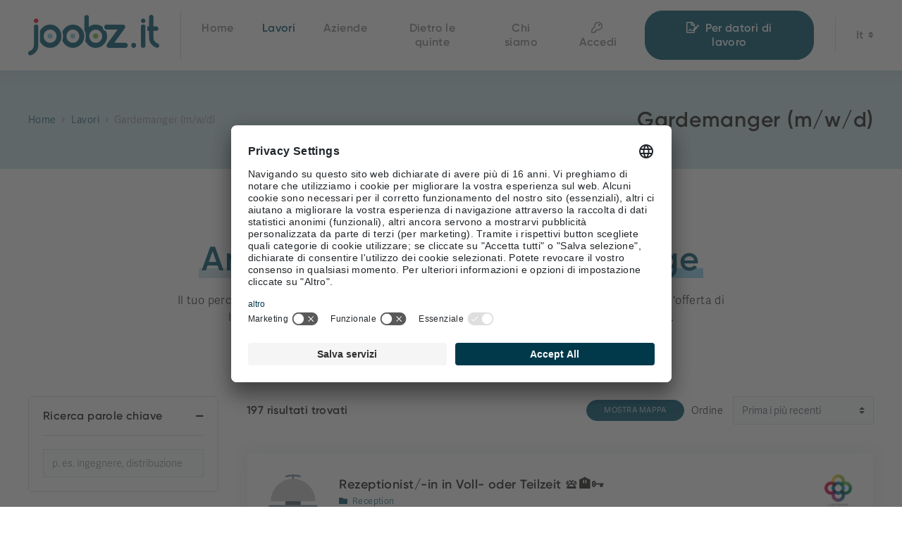

--- FILE ---
content_type: text/html; charset=utf-8
request_url: https://www.joobz.it/it/annunci-di-lavoro-mercato-alto-adige/gardemanger-m-w-d-807/
body_size: 11571
content:
<!DOCTYPE html><html lang="it" data-lang-id="2"><head> <meta charset="utf-8"> <meta http-equiv="X-UA-Compatible" content="IE=edge"> <meta name="viewport" content="width=device-width, initial-scale=1.0, maximum-scale=1"> <title>Gardemanger (m/w/d) / Joobz</title><meta name="description" content="Sei responsabile del benessere culinario dei nostri ospiti e realizzi raffinati antipasti freddi, smoothie, insalate e pietanze per la merenda pomeridiana. Insieme, creiamo momenti"><meta name="robots" content="index, follow"><link rel="alternate" hreflang="de" href="https://www.joobz.it/jobs-stellenmarkt-suedtirol/gardemanger-m-w-d-807/" /><link rel="alternate" hreflang="it" href="https://www.joobz.it/it/annunci-di-lavoro-mercato-alto-adige/gardemanger-m-w-d-807/" /><link rel="alternate" hreflang="x-default" href="https://www.joobz.it/jobs-stellenmarkt-suedtirol/gardemanger-m-w-d-807/" /><link rel="canonical" href="https://www.joobz.it/it/annunci-di-lavoro-mercato-alto-adige/gardemanger-m-w-d-807/" /> <meta property="og:url" content="https://www.joobz.it/it/annunci-di-lavoro-mercato-alto-adige/gardemanger-m-w-d-807/"/> <meta property="og:title" content="Gardemanger (m/w/d) / Joobz"/> <meta property="og:description" content="Sei responsabile del benessere culinario dei nostri ospiti e realizzi raffinati antipasti freddi, smoothie, insalate e pietanze per la merenda pomeridiana. Insieme, creiamo momenti straordinari dal"/> <meta property="og:type" content="Article"/> <meta name="twitter:card" content="summary_large_image"/> <meta property="og:image" content="https://www.joobz.it/media/og_share/o_1fqsrj9841v151hutr22dkp1t8je6.jpg?ts=1643793472" /> <meta property="og:image:width" content="1024" /> <meta property="og:image:height" content="683" /> <meta property="twitter:image" content="https://www.joobz.it/media/og_share/o_1fqsrj9841v151hutr22dkp1t8je6.jpg?ts=1643793472" /> <meta name="image" content="https://www.joobz.it/media/og_share/o_1fqsrj9841v151hutr22dkp1t8je6.jpg?ts=1643793472" /> <link rel="apple-touch-icon-precomposed" sizes="57x57" href="https://www.joobz.it/resources/favicon/apple-touch-icon-57x57.png"/> <link rel="apple-touch-icon-precomposed" sizes="114x114" href="https://www.joobz.it/resources/favicon/apple-touch-icon-114x114.png"/> <link rel="apple-touch-icon-precomposed" sizes="72x72" href="https://www.joobz.it/resources/favicon/apple-touch-icon-72x72.png"/> <link rel="apple-touch-icon-precomposed" sizes="144x144" href="https://www.joobz.it/resources/favicon/apple-touch-icon-144x144.png"/> <link rel="apple-touch-icon-precomposed" sizes="60x60" href="https://www.joobz.it/resources/favicon/apple-touch-icon-60x60.png"/> <link rel="apple-touch-icon-precomposed" sizes="120x120" href="https://www.joobz.it/resources/favicon/apple-touch-icon-120x120.png"/> <link rel="apple-touch-icon-precomposed" sizes="76x76" href="https://www.joobz.it/resources/favicon/apple-touch-icon-76x76.png"/> <link rel="apple-touch-icon-precomposed" sizes="152x152" href="https://www.joobz.it/resources/favicon/apple-touch-icon-152x152.png"/> <link rel="icon" type="image/png" href="https://www.joobz.it/resources/favicon/favicon-196x196.png" sizes="196x196"/> <link rel="icon" type="image/png" href="https://www.joobz.it/resources/favicon/favicon-96x96.png" sizes="96x96"/> <link rel="icon" type="image/png" href="https://www.joobz.it/resources/favicon/favicon-32x32.png" sizes="32x32"/> <link rel="icon" type="image/png" href="https://www.joobz.it/resources/favicon/favicon-16x16.png" sizes="16x16"/> <link rel="icon" type="image/png" href="https://www.joobz.it/resources/favicon/favicon-128.png" sizes="128x128"/> <meta name="application-name" content="Joobz"/> <meta name="format-detection" content="telephone=no"> <meta name="msapplication-TileColor" content="#FFFFFF"/> <meta name="msapplication-TileImage" content="https://www.joobz.it/resources/favicon/mstile-144x144.png"/> <meta name="msapplication-square70x70logo" content="https://www.joobz.it/resources/favicon/mstile-70x70.png"/> <meta name="msapplication-square150x150logo" content="https://www.joobz.it/resources/favicon/mstile-150x150.png"/> <meta name="msapplication-wide310x150logo" content="https://www.joobz.it/resources/favicon/mstile-310x150.png"/> <meta name="msapplication-square310x310logo" content="https://www.joobz.it/resources/favicon/mstile-310x310.png"/> <meta name="geo.region" content="IT-BZ"/> <meta name="geo.placename" content="I-39042 Brixen"/> <meta name="geo.position" content="46.699561;11.635750"/> <meta name="ICBM" content="46.699561,11.635750"/> <meta name="msvalidate.01" content="B1742F21979A7D055E2E6C657B223FD0"/> <meta name="google-site-verification" content=""/> <link rel="stylesheet" href="https://www.joobz.it/resources/dist/app.min1673354151.css" type="text/css" media="screen,print"/> <script type="text/plain" data-usercentrics="Google Tag Manager"> (function (w, d, s, l, i) { w[l] = w[l] || []; w[l].push({ 'gtm.start': new Date().getTime(), event: 'gtm.js' }); var f = d.getElementsByTagName(s)[0], j = d.createElement(s), dl = l != 'dataLayer' ? '&l=' + l : ''; j.async = true; j.src = 'https://www.googletagmanager.com/gtm.js?id=' + i + dl; f.parentNode.insertBefore(j, f); })(window, document, 'script', 'dataLayer', 'GTM-W2N69JV'); </script> <script type="application/ld+json">[{"@context":"https:\/\/schema.org","@type":"BreadcrumbList","itemListElement":[{"@type":"ListItem","position":1,"name":"Gardemanger (m\/w\/d)","item":"https:\/\/www.joobz.it\/it\/annunci-di-lavoro-mercato-alto-adige\/gardemanger-m-w-d-807\/"},{"@type":"ListItem","position":2,"name":"Lavori","item":"https:\/\/www.joobz.it\/it\/annunci-di-lavoro-mercato-alto-adige\/"}]},{"@context":"https:\/\/schema.org","@type":"JobPosting","title":"Gardemanger (m\/w\/d) \/ Joobz","description":"\u003Cp\u003ESei responsabile del benessere culinario dei nostri ospiti e realizzi raffinati antipasti freddi, smoothie, insalate e pietanze per la merenda pomeridiana. Insieme, creiamo momenti straordinari dal gusto unico.\u003C\/p\u003E\n\u003Cp\u003EPanoramica di alcune delle tue mansioni:\u003C\/p\u003E\n\u003Cul\u003E\n\u003Cli\u003EPreparazione autonoma e rifinitura delle pietanze in collaborazione con lo chef de cuisine\u003C\/li\u003E\n\u003Cli\u003EPreparazione di antipasti freddi, smoothie, insalate e pietanze per la merenda fredda pomeridiana in linea con i nostri standard di qualit&agrave;\u003C\/li\u003E\n\u003Cli\u003EControllo mattutino del buffet della merenda pomeridiana\u003C\/li\u003E\n\u003Cli\u003EResponsabile di tutte le linee durante il menu della cena\u003C\/li\u003E\n\u003Cli\u003ECooperazione nell&rsquo;allestimento e ideazione del menu\u003C\/li\u003E\n\u003Cli\u003EParsimonia e attenzione ai costi nell&rsquo;impiego di generi alimentari, utensili e materiali\u003C\/li\u003E\n\u003Cli\u003EPulizia e organizzazione dell&rsquo;intera area di lavoro\u003C\/li\u003E\n\u003Cli\u003EAccettazione merci e controllo di qualit&agrave;\u003C\/li\u003E\n\u003Cli\u003ELavorazione, immagazzinamento ed etichettaggio (data e dettagli dei prodotti) di tutti i prodotti\u003C\/li\u003E\n\u003Cli\u003EResponsabilit&agrave; comune per l&rsquo;ordine e la manutenzione del magazzino, nonch&eacute; delle celle frigorifere e di congelamento\u003C\/li\u003E\n\u003C\/ul\u003E\n\u003Cp\u003EIl tuo profilo:\u003C\/p\u003E\n\u003Cul\u003E\n\u003Cli\u003EFormazione nel settore gastronomico e alberghiero e\/o esperienza nell&rsquo;ambito della gastronomia d&rsquo;alto livello\u003C\/li\u003E\n\u003Cli\u003ECompetenze tecniche e relazionali\u003C\/li\u003E\n\u003Cli\u003EConoscenza dei vari metodi di cottura e conservazione&nbsp;\u003C\/li\u003E\n\u003Cli\u003ELavoro autonomo, propositivo e responsabile\u003C\/li\u003E\n\u003Cli\u003ESpiccato spirito di squadra, motivazione e resistenza allo stress\u003C\/li\u003E\n\u003Cli\u003EBuona capacit&agrave; organizzativa e gestione delle tempistiche\u003C\/li\u003E\n\u003Cli\u003EAtteggiamento cordiale, sicuro e aspetto curato\u003C\/li\u003E\n\u003Cli\u003EImpegno e flessibilit&agrave; notevoli\u003C\/li\u003E\n\u003Cli\u003EManiere impeccabili con gli ospiti e i colleghi\u003C\/li\u003E\n\u003C\/ul\u003E","datePosted":"2022-04-08T11:05:05+0200","hiringOrganization":{"@context":"https:\/\/schema.org","@type":"Organization","name":"Sensoria Dolomites","logo":"https:\/\/www.joobz.it\/media\/og_share\/o_1fqtdi48j1aom3jk1t915d91uhdo.jpg?ts=1643812301","sameAs":"https:\/\/sensoriadolomites.com"},"validThrough":"2024-02-27T00:00:00+0100","baseSalary":{"@type":"MonetaryAmount","currency":"EUR","value":{"@type":"QuantitativeValue","value":null,"unitText":"MONTH"}},"employmentType":"FULL_TIME","jobLocation":{"@type":"Place","address":{"@type":"PostalAddress","streetAddress":"Schlernstra\u00dfe 37","addressLocality":"Siusi allo Sciliar","addressRegion":"BZ","postalCode":"39040","addressCountry":"IT"}},"identifier":{"@type":"PropertyValue","name":"Sensoria Dolomites","value":"IT00834610214"}}]</script> <script id="usercentrics-cmp" src="https://app.usercentrics.eu/browser-ui/latest/loader.js" data-settings-id="njDeys-84" async></script></head><body class="loading"> <noscript><iframe src="https://www.googletagmanager.com/ns.html?id=GTM-W2N69JV" height="0" width="0" style="display:none;visibility:hidden"></iframe></noscript><header id="header" class="site-header"> <div class="inner"> <a href="https://www.joobz.it/it/" class="logo"> <img src="https://www.joobz.it/resources/img/logo-company.svg?ts=1632305859" width="399" height="123" alt="logo-company.svg" title="logo-company.svg" /> </a> <nav id="main-navigation" class="main-navigation"> <ul class="main-menu nav"> <li class="nav-item "> <a class="nav-link" href="https://www.joobz.it/it/">Home</a> </li> <li class="nav-item active"> <a class="nav-link" href="https://www.joobz.it/it/annunci-di-lavoro-mercato-alto-adige/">Lavori</a> </li> <li class="nav-item "> <a class="nav-link" href="https://www.joobz.it/it/aziende-alto-adige/">Aziende</a> </li> <li class="nav-item "> <a class="nav-link" href="https://www.joobz.it/it/notizie-aziende-alto-adige/">Dietro le quinte</a> </li> <li class="nav-item "> <a class="nav-link" href="https://www.joobz.it/it/chi-siamo/">Chi siamo</a> </li> </ul> </nav> <div class="button-container"> <div class="buttons"> <a class="login btn btn-link" href="https://www.joobz.it/it/accedi/"> <i class="far fa-key"></i> <span>Accedi</span> </a> <a class="register btn btn-primary" href="https://www.joobz.it/registrazione-aziende-datori-di-lavoro-alto-adige/"> <i class="far fa-file-signature"></i> <span>Per datori di lavoro</span> </a> </div> <div class="languages"> <button class="language-toggle"> it <ul class="language-list"> <li> <a href="https://www.joobz.it/jobs-stellenmarkt-suedtirol/">de</a> </li> </ul> </button></div> </div> <button type="button" class="hamburger"> <span class="lines"></span> </button></div></header><nav id="navigation-mobile" class="navigation-mobile"> <div class="inner"> <ul class="main-menu nav"> <li class="nav-item "> <a class="nav-link" href="https://www.joobz.it/it/">Home</a> </li> <li class="nav-item active"> <a class="nav-link" href="https://www.joobz.it/it/annunci-di-lavoro-mercato-alto-adige/">Lavori</a> </li> <li class="nav-item "> <a class="nav-link" href="https://www.joobz.it/it/aziende-alto-adige/">Aziende</a> </li> <li class="nav-item "> <a class="nav-link" href="https://www.joobz.it/it/notizie-aziende-alto-adige/">Dietro le quinte</a> </li> <li class="nav-item "> <a class="nav-link" href="https://www.joobz.it/it/chi-siamo/">Chi siamo</a> </li> </ul> <div class="buttons"> <a class="login btn btn-link" href="https://www.joobz.it/it/accedi/"> <i class="far fa-key"></i> <span>Accedi</span> </a> <a class="register btn btn-primary" href="https://www.joobz.it/registrazione-aziende-datori-di-lavoro-alto-adige/"> <i class="far fa-file-signature"></i> <span>Per datori di lavoro</span> </a> </div> </div></nav><main id="main" class="site-main"> <div class="section-wrapper breadcrumb-section"> <div class="container"> <ol class="breadcrumb"> <li class="breadcrumb-item level-1"> <a href="https://www.joobz.it/it/"> Home </a> </li> <li class="breadcrumb-item level-2"> <a href="https://www.joobz.it/it/annunci-di-lavoro-mercato-alto-adige/"> Lavori </a> </li> <li class="breadcrumb-item level-3"> <span>Gardemanger (m/w/d)</span> </li> </ol> <div class="heading medium current-article"> Gardemanger (m/w/d) </div> </div> </div> <div class="module-wrapper mod-1 margin-large-top margin-large-bottom" > <div class="section-wrapper text-section"> <div class="container"> <div class="row text-center justify-content-center"> <div class="col-lg-8"> <div class="text-container"> <header class="heading-container"> <h1 class="heading large"><u>Annunci di lavoro in Alto Adige</u></h1> </header> <div class="text"> <p>Il tuo percorso per aggiungerti al tuo team ideale inizia qui! Mattiniero o dormiglione? Ecco l'offerta di lavoro in Alto Adige che fa per te. Perch&eacute; joobz.it ti offre un <strong>lavoro su misura per te</strong>.</p> </div> </div> </div> </div> </div></div></div><div class="module-wrapper mod-5 margin-top margin-bottom" > <div class="section-wrapper jobs-overview-section" data-overview-container> <div class="container"> <div class="row"> <div class="col-lg-3"> <div class="filter-toggle-bar"> <a href="https://www.joobz.it/it/annunci-di-lavoro-mercato-alto-adige/?map=1" class="btn btn-primary map-butto" data-map-show="0" data-pjax="&#x7B;&quot;fragment&quot;&#x3A;&quot;&#x5B;data-overview-container&#x5D;&quot;,&quot;container&quot;&#x3A;&quot;&#x5B;data-overview-container&#x5D;&quot;,&quot;push&quot;&#x3A;true&#x7D;"> Mostra mappa </a> <button class="filter-toggle btn btn-primary" type="button"> <i class="far fa-filter"></i> <span class="label-hide">Nascondi filtro</span> <span class="label-show">mostra filtro</span> </button> </div> <form action="https://www.joobz.it/it/annunci-di-lavoro-mercato-alto-adige/gardemanger-m-w-d-807/" method="get" class="jobs-overview-sidebar" data-pjax="&#x7B;&quot;fragment&quot;&#x3A;&quot;&#x5B;data-overview-container&#x5D;&quot;,&quot;container&quot;&#x3A;&quot;&#x5B;data-overview-container&#x5D;&quot;,&quot;scrollTo&quot;&#x3A;&quot;&#x5B;data-overview-container&#x5D;&quot;,&quot;filterOpen&quot;&#x3A;true&#x7D;"> <div class="accordion accordion-sidebar"> <div class="card"> <div class="card-header" data-toggle="collapse" data-target="#searchAccordion" aria-expanded="true" aria-controls="searchAccordion"> <h2 class="heading tiny">Ricerca parole chiave</h2> </div> <div id="searchAccordion" class="collapse show"> <div class="card-body"> <div class="search-container"> <input placeholder="p. es. ingegnere, distribuzione" name="sterm" class="form-control" type="text" value="" onkeydown="KreatifScript.functions.doTermSearch(this, event)"> </div> </div> </div> </div> </div> <div class="accordion accordion-sidebar"> <div class="card"> <div class="card-header" data-toggle="collapse" data-target="#releaseAccordion" aria-expanded="true"> <h2 class="heading tiny">Data di rilascio</h2> </div> <div id="releaseAccordion" class="collapse show"> <div class="card-body"> <ul class="checkbox-list hide-list"> <li data-search-value="da meno di 24 ore" data-filter-key="1day" class="filter-list"> <div class="custom-control custom-checkbox "> <input type="checkbox" class="custom-control-input" id="release_field20260101" name="datefrom" value="20260101" onchange="KreatifScript.functions.submitJobFilter(this)" data-click-track-action="release" > <label class="custom-control-label" for="release_field20260101"> da meno di 24 ore <span class="count">4</span> </label> </div></li> <li data-search-value="da meno di 7 giorni" data-filter-key="7days" class="filter-list"> <div class="custom-control custom-checkbox "> <input type="checkbox" class="custom-control-input" id="release_field20251226" name="datefrom" value="20251226" onchange="KreatifScript.functions.submitJobFilter(this)" data-click-track-action="release" > <label class="custom-control-label" for="release_field20251226"> da meno di 7 giorni <span class="count">9</span> </label> </div></li> <li data-search-value="da meno di un 1 mese" data-filter-key="1month" class="filter-list"> <div class="custom-control custom-checkbox "> <input type="checkbox" class="custom-control-input" id="release_field20251202" name="datefrom" value="20251202" onchange="KreatifScript.functions.submitJobFilter(this)" data-click-track-action="release" > <label class="custom-control-label" for="release_field20251202"> da meno di un 1 mese <span class="count">37</span> </label> </div></li> </ul> </div> </div> </div></div> <div class="accordion accordion-sidebar"> <div class="card"> <div class="card-header" data-toggle="collapse" data-target="#professional_fieldsAccordion" aria-expanded="true"> <h2 class="heading tiny">Settori</h2> </div> <div id="professional_fieldsAccordion" class="collapse show"> <div class="card-body"> <div class="search-container"> <input placeholder="Ricerca parole chiave" class="form-control search-box" type="text" onkeyup="KreatifScript.functions.boxSearch(this)"> </div> <ul class="checkbox-list hide-list"> <li data-search-value="marketing e pr" data-filter-key="marketing_pr" class="filter-list"> <div class="custom-control custom-checkbox "> <input type="checkbox" class="custom-control-input" id="professional_fields_field3" name="pfields[]" value="3" onchange="KreatifScript.functions.submitJobFilter(this)" data-click-track-action="professional_fields" > <label class="custom-control-label" for="professional_fields_field3"> Marketing e PR <span class="count">3</span> </label> </div></li> <li data-search-value="" data-filter-key="logistik" class="filter-list"> <div class="custom-control custom-checkbox "> <input type="checkbox" class="custom-control-input" id="professional_fields_field39" name="pfields[]" value="39" onchange="KreatifScript.functions.submitJobFilter(this)" data-click-track-action="professional_fields" > <label class="custom-control-label" for="professional_fields_field39"> <span class="count">1</span> </label> </div></li> <li data-search-value="magazzino e stoccaggio" data-filter-key="warehouse " class="filter-list"> <div class="custom-control custom-checkbox "> <input type="checkbox" class="custom-control-input" id="professional_fields_field11" name="pfields[]" value="11" onchange="KreatifScript.functions.submitJobFilter(this)" data-click-track-action="professional_fields" > <label class="custom-control-label" for="professional_fields_field11"> Magazzino e stoccaggio <span class="count">1</span> </label> </div></li> <li data-search-value="commercio al dettaglio" data-filter-key="retail" class="filter-list"> <div class="custom-control custom-checkbox "> <input type="checkbox" class="custom-control-input" id="professional_fields_field29" name="pfields[]" value="29" onchange="KreatifScript.functions.submitJobFilter(this)" data-click-track-action="professional_fields" > <label class="custom-control-label" for="professional_fields_field29"> Commercio al dettaglio <span class="count">2</span> </label> </div></li> <li data-search-value="amministrazione e assistenza" data-filter-key="administration_assistance" class="filter-list"> <div class="custom-control custom-checkbox "> <input type="checkbox" class="custom-control-input" id="professional_fields_field9" name="pfields[]" value="9" onchange="KreatifScript.functions.submitJobFilter(this)" data-click-track-action="professional_fields" > <label class="custom-control-label" for="professional_fields_field9"> Amministrazione e assistenza <span class="count">3</span> </label> </div></li> <li data-search-value="" data-filter-key="technology" class="filter-list"> <div class="custom-control custom-checkbox "> <input type="checkbox" class="custom-control-input" id="professional_fields_field40" name="pfields[]" value="40" onchange="KreatifScript.functions.submitJobFilter(this)" data-click-track-action="professional_fields" > <label class="custom-control-label" for="professional_fields_field40"> <span class="count">3</span> </label> </div></li> <li data-search-value="immobiliare" data-filter-key="real_estate" class="filter-list"> <div class="custom-control custom-checkbox "> <input type="checkbox" class="custom-control-input" id="professional_fields_field26" name="pfields[]" value="26" onchange="KreatifScript.functions.submitJobFilter(this)" data-click-track-action="professional_fields" > <label class="custom-control-label" for="professional_fields_field26"> Immobiliare <span class="count">1</span> </label> </div></li> <li data-search-value="vendita e agente di commercio" data-filter-key="sale_external_work" class="filter-list"> <div class="custom-control custom-checkbox "> <input type="checkbox" class="custom-control-input" id="professional_fields_field5" name="pfields[]" value="5" onchange="KreatifScript.functions.submitJobFilter(this)" data-click-track-action="professional_fields" > <label class="custom-control-label" for="professional_fields_field5"> Vendita e agente di commercio <span class="count">8</span> </label> </div></li> <li data-search-value="edilizia" data-filter-key="construction-industry" class="filter-list"> <div class="custom-control custom-checkbox "> <input type="checkbox" class="custom-control-input" id="professional_fields_field8" name="pfields[]" value="8" onchange="KreatifScript.functions.submitJobFilter(this)" data-click-track-action="professional_fields" > <label class="custom-control-label" for="professional_fields_field8"> Edilizia <span class="count">1</span> </label> </div></li> <li data-search-value="facility management" data-filter-key="facility_management" class="filter-list"> <div class="custom-control custom-checkbox "> <input type="checkbox" class="custom-control-input" id="professional_fields_field35" name="pfields[]" value="35" onchange="KreatifScript.functions.submitJobFilter(this)" data-click-track-action="professional_fields" > <label class="custom-control-label" for="professional_fields_field35"> Facility Management <span class="count">2</span> </label> </div></li> <li data-search-value="legale e fiscale" data-filter-key="law_taxation" class="filter-list"> <div class="custom-control custom-checkbox "> <input type="checkbox" class="custom-control-input" id="professional_fields_field20" name="pfields[]" value="20" onchange="KreatifScript.functions.submitJobFilter(this)" data-click-track-action="professional_fields" > <label class="custom-control-label" for="professional_fields_field20"> Legale e fiscale <span class="count">1</span> </label> </div></li> <li data-search-value="contabilità e controlling" data-filter-key="accounting_controlling" class="filter-list"> <div class="custom-control custom-checkbox "> <input type="checkbox" class="custom-control-input" id="professional_fields_field14" name="pfields[]" value="14" onchange="KreatifScript.functions.submitJobFilter(this)" data-click-track-action="professional_fields" > <label class="custom-control-label" for="professional_fields_field14"> Contabilità e controlling <span class="count">2</span> </label> </div></li> <li data-search-value="servizi di prestazione" data-filter-key="service_offering" class="filter-list"> <div class="custom-control custom-checkbox "> <input type="checkbox" class="custom-control-input" id="professional_fields_field24" name="pfields[]" value="24" onchange="KreatifScript.functions.submitJobFilter(this)" data-click-track-action="professional_fields" > <label class="custom-control-label" for="professional_fields_field24"> Servizi di prestazione <span class="count">1</span> </label> </div></li> <li data-search-value="artigianato e produzione" data-filter-key="handicraft_production" class="filter-list"> <div class="custom-control custom-checkbox "> <input type="checkbox" class="custom-control-input" id="professional_fields_field1" name="pfields[]" value="1" onchange="KreatifScript.functions.submitJobFilter(this)" data-click-track-action="professional_fields" > <label class="custom-control-label" for="professional_fields_field1"> Artigianato e produzione <span class="count">9</span> </label> </div></li> <li data-search-value="wellness e cosmetica" data-filter-key="wellness_cosmetics" class="filter-list"> <div class="custom-control custom-checkbox "> <input type="checkbox" class="custom-control-input" id="professional_fields_field32" name="pfields[]" value="32" onchange="KreatifScript.functions.submitJobFilter(this)" data-click-track-action="professional_fields" > <label class="custom-control-label" for="professional_fields_field32"> Wellness e cosmetica <span class="count">2</span> </label> </div></li> <li data-search-value="mobilità, trasporto e logistica" data-filter-key="Traffic_transport_logistics" class="filter-list"> <div class="custom-control custom-checkbox "> <input type="checkbox" class="custom-control-input" id="professional_fields_field12" name="pfields[]" value="12" onchange="KreatifScript.functions.submitJobFilter(this)" data-click-track-action="professional_fields" > <label class="custom-control-label" for="professional_fields_field12"> Mobilità, trasporto e logistica <span class="count">6</span> </label> </div></li> <li data-search-value="cucina" data-filter-key="kitchen" class="filter-list"> <div class="custom-control custom-checkbox "> <input type="checkbox" class="custom-control-input" id="professional_fields_field30" name="pfields[]" value="30" onchange="KreatifScript.functions.submitJobFilter(this)" data-click-track-action="professional_fields" > <label class="custom-control-label" for="professional_fields_field30"> Cucina <span class="count">19</span> </label> </div></li> <li data-search-value="camerieri" data-filter-key="waiter" class="filter-list"> <div class="custom-control custom-checkbox "> <input type="checkbox" class="custom-control-input" id="professional_fields_field34" name="pfields[]" value="34" onchange="KreatifScript.functions.submitJobFilter(this)" data-click-track-action="professional_fields" > <label class="custom-control-label" for="professional_fields_field34"> Camerieri <span class="count">21</span> </label> </div></li> <li data-search-value="reception" data-filter-key="reception" class="filter-list"> <div class="custom-control custom-checkbox "> <input type="checkbox" class="custom-control-input" id="professional_fields_field36" name="pfields[]" value="36" onchange="KreatifScript.functions.submitJobFilter(this)" data-click-track-action="professional_fields" > <label class="custom-control-label" for="professional_fields_field36"> Reception <span class="count">17</span> </label> </div></li> <li data-search-value="gastronomia e settore alberghiero" data-filter-key="gastronomy_hotel_industry" class="filter-list"> <div class="custom-control custom-checkbox "> <input type="checkbox" class="custom-control-input" id="professional_fields_field2" name="pfields[]" value="2" onchange="KreatifScript.functions.submitJobFilter(this)" data-click-track-action="professional_fields" > <label class="custom-control-label" for="professional_fields_field2"> Gastronomia e settore alberghiero <span class="count">24</span> </label> </div></li> <li data-search-value="pulizia" data-filter-key="housekeeping" class="filter-list"> <div class="custom-control custom-checkbox "> <input type="checkbox" class="custom-control-input" id="professional_fields_field31" name="pfields[]" value="31" onchange="KreatifScript.functions.submitJobFilter(this)" data-click-track-action="professional_fields" > <label class="custom-control-label" for="professional_fields_field31"> Pulizia <span class="count">15</span> </label> </div></li> <li class="show-wrap closed" onclick="KreatifScript.functions.toggleFilterBoxMoreLess(this)"> <span class="show-more-filters show-more"> <i class="fas fa-plus"></i> Di più </span> <span class="show-more-filters show-less"> <i class="fas fa-minus"></i> Di meno </span> </li> </ul> </div> </div> </div></div> <div class="accordion accordion-sidebar"> <div class="card"> <div class="card-header" data-toggle="collapse" data-target="#employment_type_fieldsAccordion" aria-expanded="true"> <h2 class="heading tiny">Tipo di occupazione</h2> </div> <div id="employment_type_fieldsAccordion" class="collapse show"> <div class="card-body"> <ul class="checkbox-list hide-list"> <li data-search-value="Full time" data-filter-key="full_time" class="filter-list"> <div class="custom-control custom-checkbox "> <input type="checkbox" class="custom-control-input" id="employment_type_fields_fieldfull_time" name="etype[]" value="full_time" onchange="KreatifScript.functions.submitJobFilter(this)" data-click-track-action="employment_type_fields" > <label class="custom-control-label" for="employment_type_fields_fieldfull_time"> Full time <span class="count">131</span> </label> </div></li> <li data-search-value="Part time" data-filter-key="part_time" class="filter-list"> <div class="custom-control custom-checkbox "> <input type="checkbox" class="custom-control-input" id="employment_type_fields_fieldpart_time" name="etype[]" value="part_time" onchange="KreatifScript.functions.submitJobFilter(this)" data-click-track-action="employment_type_fields" > <label class="custom-control-label" for="employment_type_fields_fieldpart_time"> Part time <span class="count">7</span> </label> </div></li> <li data-search-value="Tirocinio" data-filter-key="internship" class="filter-list"> <div class="custom-control custom-checkbox "> <input type="checkbox" class="custom-control-input" id="employment_type_fields_fieldinternship" name="etype[]" value="internship" onchange="KreatifScript.functions.submitJobFilter(this)" data-click-track-action="employment_type_fields" > <label class="custom-control-label" for="employment_type_fields_fieldinternship"> Tirocinio <span class="count">3</span> </label> </div></li> <li data-search-value="Apprendistato" data-filter-key="apprenticeship" class="filter-list"> <div class="custom-control custom-checkbox "> <input type="checkbox" class="custom-control-input" id="employment_type_fields_fieldapprenticeship" name="etype[]" value="apprenticeship" onchange="KreatifScript.functions.submitJobFilter(this)" data-click-track-action="employment_type_fields" > <label class="custom-control-label" for="employment_type_fields_fieldapprenticeship"> Apprendistato <span class="count">2</span> </label> </div></li> <li data-search-value="Lavoro stagionale" data-filter-key="seasonal_job" class="filter-list"> <div class="custom-control custom-checkbox "> <input type="checkbox" class="custom-control-input" id="employment_type_fields_fieldseasonal_job" name="etype[]" value="seasonal_job" onchange="KreatifScript.functions.submitJobFilter(this)" data-click-track-action="employment_type_fields" > <label class="custom-control-label" for="employment_type_fields_fieldseasonal_job"> Lavoro stagionale <span class="count">13</span> </label> </div></li> <li data-search-value="Lavoro annuale" data-filter-key="one_year_job" class="filter-list"> <div class="custom-control custom-checkbox "> <input type="checkbox" class="custom-control-input" id="employment_type_fields_fieldone_year_job" name="etype[]" value="one_year_job" onchange="KreatifScript.functions.submitJobFilter(this)" data-click-track-action="employment_type_fields" > <label class="custom-control-label" for="employment_type_fields_fieldone_year_job"> Lavoro annuale <span class="count">6</span> </label> </div></li> </ul> </div> </div> </div></div> <div class="accordion accordion-sidebar"> <div class="card"> <div class="card-header" data-toggle="collapse" data-target="#territory_fieldsAccordion" aria-expanded="true"> <h2 class="heading tiny">Comunità comprensoriale</h2> </div> <div id="territory_fieldsAccordion" class="collapse show"> <div class="card-body"> <div class="search-container"> <input placeholder="Ricerca parole chiave" class="form-control search-box" type="text" onkeyup="KreatifScript.functions.boxSearch(this)"> </div> <ul class="checkbox-list hide-list"> <li data-search-value="alta valle isarco" data-filter-key="Wipptal" class="filter-list"> <div class="custom-control custom-checkbox "> <input type="checkbox" class="custom-control-input" id="territory_fields_field6" name="territories[]" value="6" onchange="KreatifScript.functions.submitJobFilter(this)" data-click-track-action="territory_fields" > <label class="custom-control-label" for="territory_fields_field6"> Alta Valle Isarco <span class="count">2</span> </label> </div></li> <li data-search-value="bolzano e dintorni" data-filter-key="Bozen und Umgebung" class="filter-list"> <div class="custom-control custom-checkbox "> <input type="checkbox" class="custom-control-input" id="territory_fields_field1" name="territories[]" value="1" onchange="KreatifScript.functions.submitJobFilter(this)" data-click-track-action="territory_fields" > <label class="custom-control-label" for="territory_fields_field1"> Bolzano e dintorni <span class="count">42</span> </label> </div></li> <li data-search-value="burgraviato" data-filter-key="Burggrafenamt" class="filter-list"> <div class="custom-control custom-checkbox "> <input type="checkbox" class="custom-control-input" id="territory_fields_field4" name="territories[]" value="4" onchange="KreatifScript.functions.submitJobFilter(this)" data-click-track-action="territory_fields" > <label class="custom-control-label" for="territory_fields_field4"> Burgraviato <span class="count">47</span> </label> </div></li> <li data-search-value="oltradige/bassa atesina" data-filter-key="Überetsch-Südtiroler Unterland" class="filter-list"> <div class="custom-control custom-checkbox "> <input type="checkbox" class="custom-control-input" id="territory_fields_field11" name="territories[]" value="11" onchange="KreatifScript.functions.submitJobFilter(this)" data-click-track-action="territory_fields" > <label class="custom-control-label" for="territory_fields_field11"> Oltradige/Bassa Atesina <span class="count">20</span> </label> </div></li> <li data-search-value="salto-sciliar" data-filter-key="Salten-Schlern" class="filter-list"> <div class="custom-control custom-checkbox "> <input type="checkbox" class="custom-control-input" id="territory_fields_field9" name="territories[]" value="9" onchange="KreatifScript.functions.submitJobFilter(this)" data-click-track-action="territory_fields" > <label class="custom-control-label" for="territory_fields_field9"> Salto-Sciliar <span class="count">25</span> </label> </div></li> <li data-search-value="valle isarco" data-filter-key="Eisacktal" class="filter-list"> <div class="custom-control custom-checkbox "> <input type="checkbox" class="custom-control-input" id="territory_fields_field10" name="territories[]" value="10" onchange="KreatifScript.functions.submitJobFilter(this)" data-click-track-action="territory_fields" > <label class="custom-control-label" for="territory_fields_field10"> Valle Isarco <span class="count">22</span> </label> </div></li> <li data-search-value="valle pusteria" data-filter-key="Pustertal" class="filter-list"> <div class="custom-control custom-checkbox "> <input type="checkbox" class="custom-control-input" id="territory_fields_field8" name="territories[]" value="8" onchange="KreatifScript.functions.submitJobFilter(this)" data-click-track-action="territory_fields" > <label class="custom-control-label" for="territory_fields_field8"> Valle Pusteria <span class="count">24</span> </label> </div></li> <li data-search-value="valle venosta" data-filter-key="Vinschgau" class="filter-list"> <div class="custom-control custom-checkbox "> <input type="checkbox" class="custom-control-input" id="territory_fields_field3" name="territories[]" value="3" onchange="KreatifScript.functions.submitJobFilter(this)" data-click-track-action="territory_fields" > <label class="custom-control-label" for="territory_fields_field3"> Valle Venosta <span class="count">3</span> </label> </div></li> <li data-search-value="oltre l'alto adige" data-filter-key="ausserhalb Südtirol" class="filter-list"> <div class="custom-control custom-checkbox "> <input type="checkbox" class="custom-control-input" id="territory_fields_field12" name="territories[]" value="12" onchange="KreatifScript.functions.submitJobFilter(this)" data-click-track-action="territory_fields" > <label class="custom-control-label" for="territory_fields_field12"> oltre l'Alto Adige <span class="count">3</span> </label> </div></li> <li class="show-wrap closed" onclick="KreatifScript.functions.toggleFilterBoxMoreLess(this)"> <span class="show-more-filters show-more"> <i class="fas fa-plus"></i> Di più </span> <span class="show-more-filters show-less"> <i class="fas fa-minus"></i> Di meno </span> </li> </ul> </div> </div> </div></div> <div class="accordion accordion-sidebar"> <div class="card"> <div class="card-header" data-toggle="collapse" data-target="#township_fieldsAccordion" aria-expanded="true"> <h2 class="heading tiny">Località lavoro</h2> </div> <div id="township_fieldsAccordion" class="collapse show"> <div class="card-body"> <div class="search-container"> <input placeholder="Ricerca parole chiave" class="form-control search-box" type="text" onkeyup="KreatifScript.functions.boxSearch(this)"> </div> <ul class="checkbox-list hide-list"> <li data-search-value="... oltre l'alto adige" data-filter-key="... ausserhalb Südtirol" class="filter-list"> <div class="custom-control custom-checkbox "> <input type="checkbox" class="custom-control-input" id="township_fields_field120" name="towns[]" value="120" onchange="KreatifScript.functions.submitJobFilter(this)" data-click-track-action="township_fields" > <label class="custom-control-label" for="township_fields_field120"> ... oltre l'Alto Adige <span class="count">3</span> </label> </div></li> <li data-search-value="appiano s. s. d. v." data-filter-key="Eppan a. d. W." class="filter-list"> <div class="custom-control custom-checkbox "> <input type="checkbox" class="custom-control-input" id="township_fields_field43" name="towns[]" value="43" onchange="KreatifScript.functions.submitJobFilter(this)" data-click-track-action="township_fields" > <label class="custom-control-label" for="township_fields_field43"> Appiano s. S. d. V. <span class="count">5</span> </label> </div></li> <li data-search-value="avelengo" data-filter-key="Hafling" class="filter-list"> <div class="custom-control custom-checkbox "> <input type="checkbox" class="custom-control-input" id="township_fields_field23" name="towns[]" value="23" onchange="KreatifScript.functions.submitJobFilter(this)" data-click-track-action="township_fields" > <label class="custom-control-label" for="township_fields_field23"> Avelengo <span class="count">6</span> </label> </div></li> <li data-search-value="badia" data-filter-key="Abtei" class="filter-list"> <div class="custom-control custom-checkbox "> <input type="checkbox" class="custom-control-input" id="township_fields_field113" name="towns[]" value="113" onchange="KreatifScript.functions.submitJobFilter(this)" data-click-track-action="township_fields" > <label class="custom-control-label" for="township_fields_field113"> Badia <span class="count">2</span> </label> </div></li> <li data-search-value="bolzano" data-filter-key="Bozen" class="filter-list"> <div class="custom-control custom-checkbox "> <input type="checkbox" class="custom-control-input" id="township_fields_field60" name="towns[]" value="60" onchange="KreatifScript.functions.submitJobFilter(this)" data-click-track-action="township_fields" > <label class="custom-control-label" for="township_fields_field60"> Bolzano <span class="count">42</span> </label> </div></li> <li data-search-value="bressanone" data-filter-key="Brixen" class="filter-list"> <div class="custom-control custom-checkbox "> <input type="checkbox" class="custom-control-input" id="township_fields_field79" name="towns[]" value="79" onchange="KreatifScript.functions.submitJobFilter(this)" data-click-track-action="township_fields" > <label class="custom-control-label" for="township_fields_field79"> Bressanone <span class="count">13</span> </label> </div></li> <li data-search-value="brunico" data-filter-key="Bruneck" class="filter-list"> <div class="custom-control custom-checkbox "> <input type="checkbox" class="custom-control-input" id="township_fields_field100" name="towns[]" value="100" onchange="KreatifScript.functions.submitJobFilter(this)" data-click-track-action="township_fields" > <label class="custom-control-label" for="township_fields_field100"> Brunico <span class="count">2</span> </label> </div></li> <li data-search-value="caldaro s. s. d. v." data-filter-key="Kaltern a .d. W." class="filter-list"> <div class="custom-control custom-checkbox "> <input type="checkbox" class="custom-control-input" id="township_fields_field46" name="towns[]" value="46" onchange="KreatifScript.functions.submitJobFilter(this)" data-click-track-action="township_fields" > <label class="custom-control-label" for="township_fields_field46"> Caldaro s. S. d. V. <span class="count">5</span> </label> </div></li> <li data-search-value="campo tures" data-filter-key="Sand in Taufers" class="filter-list"> <div class="custom-control custom-checkbox "> <input type="checkbox" class="custom-control-input" id="township_fields_field116" name="towns[]" value="116" onchange="KreatifScript.functions.submitJobFilter(this)" data-click-track-action="township_fields" > <label class="custom-control-label" for="township_fields_field116"> Campo Tures <span class="count">1</span> </label> </div></li> <li data-search-value="castelrotto" data-filter-key="Kastelruth" class="filter-list"> <div class="custom-control custom-checkbox "> <input type="checkbox" class="custom-control-input" id="township_fields_field68" name="towns[]" value="68" onchange="KreatifScript.functions.submitJobFilter(this)" data-click-track-action="township_fields" > <label class="custom-control-label" for="township_fields_field68"> Castelrotto <span class="count">5</span> </label> </div></li> <li data-search-value="curon venosta" data-filter-key="Graun im Vinschgau" class="filter-list"> <div class="custom-control custom-checkbox "> <input type="checkbox" class="custom-control-input" id="township_fields_field1" name="towns[]" value="1" onchange="KreatifScript.functions.submitJobFilter(this)" data-click-track-action="township_fields" > <label class="custom-control-label" for="township_fields_field1"> Curon Venosta <span class="count">2</span> </label> </div></li> <li data-search-value="egna" data-filter-key="Neumarkt" class="filter-list"> <div class="custom-control custom-checkbox "> <input type="checkbox" class="custom-control-input" id="township_fields_field55" name="towns[]" value="55" onchange="KreatifScript.functions.submitJobFilter(this)" data-click-track-action="township_fields" > <label class="custom-control-label" for="township_fields_field55"> Egna <span class="count">3</span> </label> </div></li> <li data-search-value="fie' allo sciliar" data-filter-key="Völs am Schlern" class="filter-list"> <div class="custom-control custom-checkbox "> <input type="checkbox" class="custom-control-input" id="township_fields_field69" name="towns[]" value="69" onchange="KreatifScript.functions.submitJobFilter(this)" data-click-track-action="township_fields" > <label class="custom-control-label" for="township_fields_field69"> Fie' allo Sciliar <span class="count">6</span> </label> </div></li> <li data-search-value="funes" data-filter-key="Villnöss" class="filter-list"> <div class="custom-control custom-checkbox "> <input type="checkbox" class="custom-control-input" id="township_fields_field82" name="towns[]" value="82" onchange="KreatifScript.functions.submitJobFilter(this)" data-click-track-action="township_fields" > <label class="custom-control-label" for="township_fields_field82"> Funes <span class="count">1</span> </label> </div></li> <li data-search-value="gais" data-filter-key="Gais" class="filter-list"> <div class="custom-control custom-checkbox "> <input type="checkbox" class="custom-control-input" id="township_fields_field95" name="towns[]" value="95" onchange="KreatifScript.functions.submitJobFilter(this)" data-click-track-action="township_fields" > <label class="custom-control-label" for="township_fields_field95"> Gais <span class="count">1</span> </label> </div></li> <li data-search-value="lagundo" data-filter-key="Algund" class="filter-list"> <div class="custom-control custom-checkbox "> <input type="checkbox" class="custom-control-input" id="township_fields_field20" name="towns[]" value="20" onchange="KreatifScript.functions.submitJobFilter(this)" data-click-track-action="township_fields" > <label class="custom-control-label" for="township_fields_field20"> Lagundo <span class="count">19</span> </label> </div></li> <li data-search-value="laives" data-filter-key="Leifers" class="filter-list"> <div class="custom-control custom-checkbox "> <input type="checkbox" class="custom-control-input" id="township_fields_field44" name="towns[]" value="44" onchange="KreatifScript.functions.submitJobFilter(this)" data-click-track-action="township_fields" > <label class="custom-control-label" for="township_fields_field44"> Laives <span class="count">6</span> </label> </div></li> <li data-search-value="lana" data-filter-key="Lana" class="filter-list"> <div class="custom-control custom-checkbox "> <input type="checkbox" class="custom-control-input" id="township_fields_field28" name="towns[]" value="28" onchange="KreatifScript.functions.submitJobFilter(this)" data-click-track-action="township_fields" > <label class="custom-control-label" for="township_fields_field28"> Lana <span class="count">4</span> </label> </div></li> <li data-search-value="luson" data-filter-key="Lüsen" class="filter-list"> <div class="custom-control custom-checkbox "> <input type="checkbox" class="custom-control-input" id="township_fields_field77" name="towns[]" value="77" onchange="KreatifScript.functions.submitJobFilter(this)" data-click-track-action="township_fields" > <label class="custom-control-label" for="township_fields_field77"> Luson <span class="count">4</span> </label> </div></li> <li data-search-value="marebbe" data-filter-key="Enneberg" class="filter-list"> <div class="custom-control custom-checkbox "> <input type="checkbox" class="custom-control-input" id="township_fields_field108" name="towns[]" value="108" onchange="KreatifScript.functions.submitJobFilter(this)" data-click-track-action="township_fields" > <label class="custom-control-label" for="township_fields_field108"> Marebbe <span class="count">6</span> </label> </div></li> <li data-search-value="marlengo" data-filter-key="Marling" class="filter-list"> <div class="custom-control custom-checkbox "> <input type="checkbox" class="custom-control-input" id="township_fields_field26" name="towns[]" value="26" onchange="KreatifScript.functions.submitJobFilter(this)" data-click-track-action="township_fields" > <label class="custom-control-label" for="township_fields_field26"> Marlengo <span class="count">1</span> </label> </div></li> <li data-search-value="merano" data-filter-key="Meran" class="filter-list"> <div class="custom-control custom-checkbox "> <input type="checkbox" class="custom-control-input" id="township_fields_field24" name="towns[]" value="24" onchange="KreatifScript.functions.submitJobFilter(this)" data-click-track-action="township_fields" > <label class="custom-control-label" for="township_fields_field24"> Merano <span class="count">2</span> </label> </div></li> <li data-search-value="monguelfo-tesido" data-filter-key="Welsberg-Taisten" class="filter-list"> <div class="custom-control custom-checkbox "> <input type="checkbox" class="custom-control-input" id="township_fields_field101" name="towns[]" value="101" onchange="KreatifScript.functions.submitJobFilter(this)" data-click-track-action="township_fields" > <label class="custom-control-label" for="township_fields_field101"> Monguelfo-Tesido <span class="count">1</span> </label> </div></li> <li data-search-value="naturno" data-filter-key="Naturns" class="filter-list"> <div class="custom-control custom-checkbox "> <input type="checkbox" class="custom-control-input" id="township_fields_field25" name="towns[]" value="25" onchange="KreatifScript.functions.submitJobFilter(this)" data-click-track-action="township_fields" > <label class="custom-control-label" for="township_fields_field25"> Naturno <span class="count">11</span> </label> </div></li> <li data-search-value="nova levante" data-filter-key="Welschnofen" class="filter-list"> <div class="custom-control custom-checkbox "> <input type="checkbox" class="custom-control-input" id="township_fields_field72" name="towns[]" value="72" onchange="KreatifScript.functions.submitJobFilter(this)" data-click-track-action="township_fields" > <label class="custom-control-label" for="township_fields_field72"> Nova Levante <span class="count">2</span> </label> </div></li> <li data-search-value="nova ponente" data-filter-key="Deutschnofen" class="filter-list"> <div class="custom-control custom-checkbox "> <input type="checkbox" class="custom-control-input" id="township_fields_field73" name="towns[]" value="73" onchange="KreatifScript.functions.submitJobFilter(this)" data-click-track-action="township_fields" > <label class="custom-control-label" for="township_fields_field73"> Nova Ponente <span class="count">1</span> </label> </div></li> <li data-search-value="ortisei" data-filter-key="St. Ulrich in Gröden" class="filter-list"> <div class="custom-control custom-checkbox "> <input type="checkbox" class="custom-control-input" id="township_fields_field65" name="towns[]" value="65" onchange="KreatifScript.functions.submitJobFilter(this)" data-click-track-action="township_fields" > <label class="custom-control-label" for="township_fields_field65"> Ortisei <span class="count">5</span> </label> </div></li> <li data-search-value="racines" data-filter-key="Ratschings" class="filter-list"> <div class="custom-control custom-checkbox "> <input type="checkbox" class="custom-control-input" id="township_fields_field91" name="towns[]" value="91" onchange="KreatifScript.functions.submitJobFilter(this)" data-click-track-action="township_fields" > <label class="custom-control-label" for="township_fields_field91"> Racines <span class="count">2</span> </label> </div></li> <li data-search-value="rasun anterselva" data-filter-key="Rasen-Antholz" class="filter-list"> <div class="custom-control custom-checkbox "> <input type="checkbox" class="custom-control-input" id="township_fields_field93" name="towns[]" value="93" onchange="KreatifScript.functions.submitJobFilter(this)" data-click-track-action="township_fields" > <label class="custom-control-label" for="township_fields_field93"> Rasun Anterselva <span class="count">2</span> </label> </div></li> <li data-search-value="renon" data-filter-key="Ritten" class="filter-list"> <div class="custom-control custom-checkbox "> <input type="checkbox" class="custom-control-input" id="township_fields_field62" name="towns[]" value="62" onchange="KreatifScript.functions.submitJobFilter(this)" data-click-track-action="township_fields" > <label class="custom-control-label" for="township_fields_field62"> Renon <span class="count">3</span> </label> </div></li> <li data-search-value="rio di pusteria" data-filter-key="Mühlbach" class="filter-list"> <div class="custom-control custom-checkbox "> <input type="checkbox" class="custom-control-input" id="township_fields_field74" name="towns[]" value="74" onchange="KreatifScript.functions.submitJobFilter(this)" data-click-track-action="township_fields" > <label class="custom-control-label" for="township_fields_field74"> Rio di Pusteria <span class="count">2</span> </label> </div></li> <li data-search-value="s. cristina valgardena" data-filter-key="St. Christina in Gröden" class="filter-list"> <div class="custom-control custom-checkbox "> <input type="checkbox" class="custom-control-input" id="township_fields_field64" name="towns[]" value="64" onchange="KreatifScript.functions.submitJobFilter(this)" data-click-track-action="township_fields" > <label class="custom-control-label" for="township_fields_field64"> S. Cristina Valgardena <span class="count">3</span> </label> </div></li> <li data-search-value="s. lorenzo di sebato" data-filter-key="St. Lorenzen" class="filter-list"> <div class="custom-control custom-checkbox "> <input type="checkbox" class="custom-control-input" id="township_fields_field103" name="towns[]" value="103" onchange="KreatifScript.functions.submitJobFilter(this)" data-click-track-action="township_fields" > <label class="custom-control-label" for="township_fields_field103"> S. Lorenzo di Sebato <span class="count">1</span> </label> </div></li> <li data-search-value="s.candido" data-filter-key="Innichen" class="filter-list"> <div class="custom-control custom-checkbox "> <input type="checkbox" class="custom-control-input" id="township_fields_field104" name="towns[]" value="104" onchange="KreatifScript.functions.submitJobFilter(this)" data-click-track-action="township_fields" > <label class="custom-control-label" for="township_fields_field104"> S.Candido <span class="count">1</span> </label> </div></li> <li data-search-value="scena" data-filter-key="Schenna" class="filter-list"> <div class="custom-control custom-checkbox "> <input type="checkbox" class="custom-control-input" id="township_fields_field17" name="towns[]" value="17" onchange="KreatifScript.functions.submitJobFilter(this)" data-click-track-action="township_fields" > <label class="custom-control-label" for="township_fields_field17"> Scena <span class="count">1</span> </label> </div></li> <li data-search-value="sesto" data-filter-key="Sexten" class="filter-list"> <div class="custom-control custom-checkbox "> <input type="checkbox" class="custom-control-input" id="township_fields_field109" name="towns[]" value="109" onchange="KreatifScript.functions.submitJobFilter(this)" data-click-track-action="township_fields" > <label class="custom-control-label" for="township_fields_field109"> Sesto <span class="count">2</span> </label> </div></li> <li data-search-value="stelvio" data-filter-key="Stilfs" class="filter-list"> <div class="custom-control custom-checkbox "> <input type="checkbox" class="custom-control-input" id="township_fields_field12" name="towns[]" value="12" onchange="KreatifScript.functions.submitJobFilter(this)" data-click-track-action="township_fields" > <label class="custom-control-label" for="township_fields_field12"> Stelvio <span class="count">1</span> </label> </div></li> <li data-search-value="termeno s. s. d. v." data-filter-key="Tramin a. d. W." class="filter-list"> <div class="custom-control custom-checkbox "> <input type="checkbox" class="custom-control-input" id="township_fields_field50" name="towns[]" value="50" onchange="KreatifScript.functions.submitJobFilter(this)" data-click-track-action="township_fields" > <label class="custom-control-label" for="township_fields_field50"> Termeno s. S. d. V. <span class="count">1</span> </label> </div></li> <li data-search-value="tirolo" data-filter-key="Dorf Tirol" class="filter-list"> <div class="custom-control custom-checkbox "> <input type="checkbox" class="custom-control-input" id="township_fields_field19" name="towns[]" value="19" onchange="KreatifScript.functions.submitJobFilter(this)" data-click-track-action="township_fields" > <label class="custom-control-label" for="township_fields_field19"> Tirolo <span class="count">2</span> </label> </div></li> <li data-search-value="ultimo" data-filter-key="Ulten" class="filter-list"> <div class="custom-control custom-checkbox "> <input type="checkbox" class="custom-control-input" id="township_fields_field35" name="towns[]" value="35" onchange="KreatifScript.functions.submitJobFilter(this)" data-click-track-action="township_fields" > <label class="custom-control-label" for="township_fields_field35"> Ultimo <span class="count">1</span> </label> </div></li> <li data-search-value="valdaora" data-filter-key="Olang" class="filter-list"> <div class="custom-control custom-checkbox "> <input type="checkbox" class="custom-control-input" id="township_fields_field105" name="towns[]" value="105" onchange="KreatifScript.functions.submitJobFilter(this)" data-click-track-action="township_fields" > <label class="custom-control-label" for="township_fields_field105"> Valdaora <span class="count">1</span> </label> </div></li> <li data-search-value="valle aurina" data-filter-key="Ahrntal" class="filter-list"> <div class="custom-control custom-checkbox "> <input type="checkbox" class="custom-control-input" id="township_fields_field115" name="towns[]" value="115" onchange="KreatifScript.functions.submitJobFilter(this)" data-click-track-action="township_fields" > <label class="custom-control-label" for="township_fields_field115"> Valle Aurina <span class="count">2</span> </label> </div></li> <li data-search-value="valle di casies" data-filter-key="Gsies" class="filter-list"> <div class="custom-control custom-checkbox "> <input type="checkbox" class="custom-control-input" id="township_fields_field94" name="towns[]" value="94" onchange="KreatifScript.functions.submitJobFilter(this)" data-click-track-action="township_fields" > <label class="custom-control-label" for="township_fields_field94"> Valle di Casies <span class="count">2</span> </label> </div></li> <li data-search-value="varna" data-filter-key="Vahrn" class="filter-list"> <div class="custom-control custom-checkbox "> <input type="checkbox" class="custom-control-input" id="township_fields_field78" name="towns[]" value="78" onchange="KreatifScript.functions.submitJobFilter(this)" data-click-track-action="township_fields" > <label class="custom-control-label" for="township_fields_field78"> Varna <span class="count">2</span> </label> </div></li> <li class="show-wrap closed" onclick="KreatifScript.functions.toggleFilterBoxMoreLess(this)"> <span class="show-more-filters show-more"> <i class="fas fa-plus"></i> Di più </span> <span class="show-more-filters show-less"> <i class="fas fa-minus"></i> Di meno </span> </li> </ul> </div> </div> </div></div> <div class="accordion accordion-sidebar"> <div class="card"> <div class="card-header" data-toggle="collapse" data-target="#civilDisabilityAccordion" aria-expanded="true"> <h2 class="heading tiny">Invalidità civile</h2> </div> <div id="civilDisabilityAccordion" class="collapse show"> <div class="card-body"> <ul class="checkbox-list"> <li data-filter-key="civil_disability"> <div class="custom-control custom-checkbox disabled"> <input type="checkbox" class="custom-control-input" id="civil_disability_field" name="cdis" value="1" data-click-track-action="civil_disability" onchange="KreatifScript.functions.submitJobFilter(this)" disabled > <label class="custom-control-label" for="civil_disability_field"> Lavori per civili disabili </label> </div> </li> </ul> </div> </div> </div> </div> <div class="accordion accordion-sidebar"> <div class="card"> <div class="card-header" data-toggle="collapse" data-target="#educationAccordion" aria-expanded="true"> <h2 class="heading tiny">Formazione</h2> </div> <div id="educationAccordion" class="collapse show"> <div class="card-body"> <ul class="checkbox-list hide-list"> <li data-search-value="bachelor" data-filter-key="bachelor" class="filter-list"> <div class="custom-control custom-checkbox "> <input type="checkbox" class="custom-control-input" id="education_field3" name="edu[]" value="3" onchange="KreatifScript.functions.submitJobFilter(this)" data-click-track-action="education" > <label class="custom-control-label" for="education_field3"> Bachelor <span class="count">1</span> </label> </div></li> <li data-search-value="maturità" data-filter-key="matura" class="filter-list"> <div class="custom-control custom-checkbox "> <input type="checkbox" class="custom-control-input" id="education_field2" name="edu[]" value="2" onchange="KreatifScript.functions.submitJobFilter(this)" data-click-track-action="education" > <label class="custom-control-label" for="education_field2"> Maturità <span class="count">6</span> </label> </div></li> <li data-search-value="istruzione obbligatoria" data-filter-key="compulsory_school" class="filter-list"> <div class="custom-control custom-checkbox "> <input type="checkbox" class="custom-control-input" id="education_field1" name="edu[]" value="1" onchange="KreatifScript.functions.submitJobFilter(this)" data-click-track-action="education" > <label class="custom-control-label" for="education_field1"> Istruzione obbligatoria <span class="count">5</span> </label> </div></li> <li data-search-value="maturità professionale" data-filter-key="vocational_matura" class="filter-list"> <div class="custom-control custom-checkbox "> <input type="checkbox" class="custom-control-input" id="education_field8" name="edu[]" value="8" onchange="KreatifScript.functions.submitJobFilter(this)" data-click-track-action="education" > <label class="custom-control-label" for="education_field8"> Maturità professionale <span class="count">2</span> </label> </div></li> <li data-search-value="qualifica professionale" data-filter-key="apprenticeship" class="filter-list"> <div class="custom-control custom-checkbox "> <input type="checkbox" class="custom-control-input" id="education_field6" name="edu[]" value="6" onchange="KreatifScript.functions.submitJobFilter(this)" data-click-track-action="education" > <label class="custom-control-label" for="education_field6"> Qualifica professionale <span class="count">29</span> </label> </div></li> </ul> </div> </div> </div></div> <input type="hidden" name="order" value=""/> <input type="hidden" name="map" value=""/> <button type="submit"></button></form> </div> <div class="col-lg-9"> <div data-jobs-map-container> <div class="jobs-overview-sort"> <div class="heading tiny results"> 197 risultati trovati </div> <div class="map-button ml-auto mr-10"> <a href="https://www.joobz.it/it/annunci-di-lavoro-mercato-alto-adige/?map=1" class="btn btn-primary btn-sm" data-map-show="0" data-pjax="&#x7B;&quot;fragment&quot;&#x3A;&quot;&#x5B;data-overview-container&#x5D;&quot;,&quot;container&quot;&#x3A;&quot;&#x5B;data-overview-container&#x5D;&quot;,&quot;push&quot;&#x3A;true&#x7D;"> Mostra mappa </a> </div> <div class="button-container"> <div class="sort-container"> <div class="label">Ordine</div> <select class="custom-select" id="order-select" onchange="KreatifScript.functions.submitJobFilter()"> <option value="datefrom.desc" > Prima i più recenti </option> <option value="datefrom.asc" > Prima i più datati </option> </select> </div> </div></div> </div> <div class="jobs-overview-list"> <div class="overview-box job-overview-box" data-id="2886"> <a class="title" href="https://www.joobz.it/it/annunci-di-lavoro-mercato-alto-adige/rezeptionist-in-in-voll-oder-teilzeit-2886/"> <div class="icon"> <img src="data:image/svg+xml,%3Csvg xmlns='http://www.w3.org/2000/svg' viewBox='0 0 3 2' style='background:%23ededed'%3E%3C/svg%3E" alt="element_538.svg" title="Reception" width="15" height="10" data-lazy="https://www.joobz.it/media/noeffect/element_538.svg?ts=1621604304" /> </div> <header class="headline"> <h4 class="heading small">Rezeptionist/-in in Voll- oder Teilzeit 🛎️🏨🗝️</h4> <div class="category"> <i class="fas fa-folder"></i> Reception </div> </header> <div class="company-logo"> <img src="data:image/svg+xml,%3Csvg xmlns='http://www.w3.org/2000/svg' viewBox='0 0 320 413' style='background:%23ededed'%3E%3C/svg%3E" alt="o_1fokl5808bod1obvuns1nf213f112.png" title="o_1fokl5808bod1obvuns1nf213f112.png" width="320" height="413" data-lazy="https://www.joobz.it/media/image_tiny_auto/o_1fokl5808bod1obvuns1nf213f112.png?ts=1641370944" /> </div> </a> <div class="info-container"> <table class="general-info"> <tr class="item"> <td class="label">Azienda</td> <td>LINDENHOF Pure Luxury DolceVita & Spa Resort</td> </tr> <tr class="item"> <td class="label">Comune</td> <td> Naturno </td> </tr> <tr class="item"> <td class="label">Comunità comprensoriale</td> <td>Burgraviato</td> </tr> <tr class="item"> <td class="label">Esperienza</td> </tr> </table> <div class="action-container"> <a href="https://www.joobz.it/it/lavori/modulo/?id=2886" class="btn btn-primary" target="_self" data-click-type="click_apply_now" data-click-track-action="Rezeptionist/-in in Voll- oder Teilzeit 🛎️🏨🗝️|J-2886" data-click-track-value="LINDENHOF Pure Luxury DolceVita & Spa Resort|C-55" > Invia candidatura </a> <a href="https://www.joobz.it/it/annunci-di-lavoro-mercato-alto-adige/rezeptionist-in-in-voll-oder-teilzeit-2886/" class="btn btn-outline-gray" target="_self" data-click-type="click_job_details" data-click-track-action="Rezeptionist/-in in Voll- oder Teilzeit 🛎️🏨🗝️|J-2886" data-click-track-value="LINDENHOF Pure Luxury DolceVita & Spa Resort|C-55"> Dettagli lavoro </a> </div> </div> <div class="tags"> <div class="contract btn btn-sm btn-outline-light color-full-time"> Full time </div> <div class="time"> <i class="fas fa-calendar-alt"></i> Oggi </div> </div></div><div class="overview-box job-overview-box" data-id="1406"> <a class="title" href="https://www.joobz.it/it/annunci-di-lavoro-mercato-alto-adige/sommer-praktikant-stage-kueche-m-w-d-1406/"> <div class="icon"> <img src="data:image/svg+xml,%3Csvg xmlns='http://www.w3.org/2000/svg' viewBox='0 0 14 15' style='background:%23ededed'%3E%3C/svg%3E" alt="element_550.svg" title="element_550.svg" width="14" height="15" data-lazy="https://www.joobz.it/media/noeffect/element_550.svg?ts=1621601113" /> </div> <header class="headline"> <h4 class="heading small">SOMMER PRAKTIKANT (stage) KÜCHE (m/w/d) 🍝🔪</h4> <div class="category"> <i class="fas fa-folder"></i> Cucina </div> </header> <div class="company-logo"> <img src="data:image/svg+xml,%3Csvg xmlns='http://www.w3.org/2000/svg' viewBox='0 0 320 413' style='background:%23ededed'%3E%3C/svg%3E" alt="o_1fokl5808bod1obvuns1nf213f112.png" title="o_1fokl5808bod1obvuns1nf213f112.png" width="320" height="413" data-lazy="https://www.joobz.it/media/image_tiny_auto/o_1fokl5808bod1obvuns1nf213f112.png?ts=1641370944" /> </div> </a> <div class="info-container"> <table class="general-info"> <tr class="item"> <td class="label">Azienda</td> <td>LINDENHOF Pure Luxury DolceVita & Spa Resort</td> </tr> <tr class="item"> <td class="label">Comune</td> <td> Naturno </td> </tr> <tr class="item"> <td class="label">Comunità comprensoriale</td> <td>Burgraviato</td> </tr> <tr class="item"> <td class="label">Esperienza</td> </tr> </table> <div class="action-container"> <a href="https://www.joobz.it/it/lavori/modulo/?id=1406" class="btn btn-primary" target="_self" data-click-type="click_apply_now" data-click-track-action="SOMMER PRAKTIKANT (stage) KÜCHE (m/w/d) 🍝🔪|J-1406" data-click-track-value="LINDENHOF Pure Luxury DolceVita & Spa Resort|C-55" > Invia candidatura </a> <a href="https://www.joobz.it/it/annunci-di-lavoro-mercato-alto-adige/sommer-praktikant-stage-kueche-m-w-d-1406/" class="btn btn-outline-gray" target="_self" data-click-type="click_job_details" data-click-track-action="SOMMER PRAKTIKANT (stage) KÜCHE (m/w/d) 🍝🔪|J-1406" data-click-track-value="LINDENHOF Pure Luxury DolceVita & Spa Resort|C-55"> Dettagli lavoro </a> </div> </div> <div class="tags"> <div class="contract btn btn-sm btn-outline-light color-internship"> Tirocinio </div> <div class="time"> <i class="fas fa-calendar-alt"></i> Oggi </div> </div></div><div class="overview-box job-overview-box" data-id="1407"> <a class="title" href="https://www.joobz.it/it/annunci-di-lavoro-mercato-alto-adige/sommer-praktikant-stage-service-m-w-d-d-1407/"> <div class="icon"> <img src="data:image/svg+xml,%3Csvg xmlns='http://www.w3.org/2000/svg' viewBox='0 0 1 1' style='background:%23ededed'%3E%3C/svg%3E" alt="element_552.svg" title="Camerieri" width="15" height="15" data-lazy="https://www.joobz.it/media/noeffect/element_552.svg?ts=1622104294" /> </div> <header class="headline"> <h4 class="heading small">SOMMER PRAKTIKANT (stage) SERVICE (m/w/d) 😀🍷🍴</h4> <div class="category"> <i class="fas fa-folder"></i> Camerieri </div> </header> <div class="company-logo"> <img src="data:image/svg+xml,%3Csvg xmlns='http://www.w3.org/2000/svg' viewBox='0 0 320 413' style='background:%23ededed'%3E%3C/svg%3E" alt="o_1fokl5808bod1obvuns1nf213f112.png" title="o_1fokl5808bod1obvuns1nf213f112.png" width="320" height="413" data-lazy="https://www.joobz.it/media/image_tiny_auto/o_1fokl5808bod1obvuns1nf213f112.png?ts=1641370944" /> </div> </a> <div class="info-container"> <table class="general-info"> <tr class="item"> <td class="label">Azienda</td> <td>LINDENHOF Pure Luxury DolceVita & Spa Resort</td> </tr> <tr class="item"> <td class="label">Comune</td> <td> Naturno </td> </tr> <tr class="item"> <td class="label">Comunità comprensoriale</td> <td>Burgraviato</td> </tr> <tr class="item"> <td class="label">Esperienza</td> </tr> </table> <div class="action-container"> <a href="https://www.joobz.it/it/lavori/modulo/?id=1407" class="btn btn-primary" target="_self" data-click-type="click_apply_now" data-click-track-action="SOMMER PRAKTIKANT (stage) SERVICE (m/w/d) 😀🍷🍴|J-1407" data-click-track-value="LINDENHOF Pure Luxury DolceVita & Spa Resort|C-55" > Invia candidatura </a> <a href="https://www.joobz.it/it/annunci-di-lavoro-mercato-alto-adige/sommer-praktikant-stage-service-m-w-d-d-1407/" class="btn btn-outline-gray" target="_self" data-click-type="click_job_details" data-click-track-action="SOMMER PRAKTIKANT (stage) SERVICE (m/w/d) 😀🍷🍴|J-1407" data-click-track-value="LINDENHOF Pure Luxury DolceVita & Spa Resort|C-55"> Dettagli lavoro </a> </div> </div> <div class="tags"> <div class="contract btn btn-sm btn-outline-light color-internship"> Tirocinio </div> <div class="time"> <i class="fas fa-calendar-alt"></i> Oggi </div> </div></div><div class="overview-box job-overview-box" data-id="821"> <a class="title" href="https://www.joobz.it/it/annunci-di-lavoro-mercato-alto-adige/lehrling-apprendista-service-m-w-d-821/"> <div class="icon"> <img src="data:image/svg+xml,%3Csvg xmlns='http://www.w3.org/2000/svg' viewBox='0 0 1 1' style='background:%23ededed'%3E%3C/svg%3E" alt="element_552.svg" title="Camerieri" width="15" height="15" data-lazy="https://www.joobz.it/media/noeffect/element_552.svg?ts=1622104294" /> </div> <header class="headline"> <h4 class="heading small">Lehrling (apprendista) Service (m/w/d) 🍽️🍷🍴</h4> <div class="category"> <i class="fas fa-folder"></i> Camerieri </div> </header> <div class="company-logo"> <img src="data:image/svg+xml,%3Csvg xmlns='http://www.w3.org/2000/svg' viewBox='0 0 320 413' style='background:%23ededed'%3E%3C/svg%3E" alt="o_1fokl5808bod1obvuns1nf213f112.png" title="o_1fokl5808bod1obvuns1nf213f112.png" width="320" height="413" data-lazy="https://www.joobz.it/media/image_tiny_auto/o_1fokl5808bod1obvuns1nf213f112.png?ts=1641370944" /> </div> </a> <div class="info-container"> <table class="general-info"> <tr class="item"> <td class="label">Azienda</td> <td>LINDENHOF Pure Luxury DolceVita & Spa Resort</td> </tr> <tr class="item"> <td class="label">Comune</td> <td> Naturno </td> </tr> <tr class="item"> <td class="label">Comunità comprensoriale</td> <td>Burgraviato</td> </tr> <tr class="item"> <td class="label">Esperienza</td> </tr> </table> <div class="action-container"> <a href="https://www.joobz.it/it/lavori/modulo/?id=821" class="btn btn-primary" target="_self" data-click-type="click_apply_now" data-click-track-action="Lehrling (apprendista) Service (m/w/d) 🍽️🍷🍴|J-821" data-click-track-value="LINDENHOF Pure Luxury DolceVita & Spa Resort|C-55" > Invia candidatura </a> <a href="https://www.joobz.it/it/annunci-di-lavoro-mercato-alto-adige/lehrling-apprendista-service-m-w-d-821/" class="btn btn-outline-gray" target="_self" data-click-type="click_job_details" data-click-track-action="Lehrling (apprendista) Service (m/w/d) 🍽️🍷🍴|J-821" data-click-track-value="LINDENHOF Pure Luxury DolceVita & Spa Resort|C-55"> Dettagli lavoro </a> </div> </div> <div class="tags"> <div class="time"> <i class="fas fa-calendar-alt"></i> Oggi </div> </div></div><div class="overview-box job-overview-box" data-id="3646"> <a class="title" href="https://www.joobz.it/it/annunci-di-lavoro-mercato-alto-adige/chef-de-partie-patissier-3646/"> <div class="icon"> <img src="data:image/svg+xml,%3Csvg xmlns='http://www.w3.org/2000/svg' viewBox='0 0 14 15' style='background:%23ededed'%3E%3C/svg%3E" alt="element_550.svg" title="element_550.svg" width="14" height="15" data-lazy="https://www.joobz.it/media/noeffect/element_550.svg?ts=1621601113" /> </div> <header class="headline"> <h4 class="heading small">Chef de Partie - Patissier</h4> <div class="category"> <i class="fas fa-folder"></i> Cucina </div> </header> <div class="company-logo"> <img src="data:image/svg+xml,%3Csvg xmlns='http://www.w3.org/2000/svg' viewBox='0 0 1 1' style='background:%23ededed'%3E%3C/svg%3E" alt="o_1gkd2t3t71mls1ceqtee18ua1ocet.jpg" title="o_1gkd2t3t71mls1ceqtee18ua1ocet.jpg" width="320" height="320" data-lazy="https://www.joobz.it/media/image_tiny_auto/o_1gkd2t3t71mls1ceqtee18ua1ocet.jpg?ts=1671181966" /> </div> </a> <div class="info-container"> <table class="general-info"> <tr class="item"> <td class="label">Azienda</td> <td>SEELEITEN - Lake Spa Hotel</td> </tr> <tr class="item"> <td class="label">Comune</td> <td> Caldaro s. S. d. V. </td> </tr> <tr class="item"> <td class="label">Comunità comprensoriale</td> <td>Oltradige/Bassa Atesina</td> </tr> <tr class="item"> <td class="label">Esperienza</td> </tr> </table> <div class="action-container"> <a href="https://www.joobz.it/it/lavori/modulo/?id=3646" class="btn btn-primary" target="_self" data-click-type="click_apply_now" data-click-track-action="Chef de Partie - Patissier (w/m/d)|J-3646" data-click-track-value="SEELEITEN - Lake Spa Hotel|C-48" > Invia candidatura </a> <a href="https://www.joobz.it/it/annunci-di-lavoro-mercato-alto-adige/chef-de-partie-patissier-3646/" class="btn btn-outline-gray" target="_self" data-click-type="click_job_details" data-click-track-action="Chef de Partie - Patissier (w/m/d)|J-3646" data-click-track-value="SEELEITEN - Lake Spa Hotel|C-48"> Dettagli lavoro </a> </div> </div> <div class="tags"> <div class="contract btn btn-sm btn-outline-light color-full-time"> Full time </div> <div class="time"> <i class="fas fa-calendar-alt"></i> 2 giorni fa </div> </div></div><div class="overview-box job-overview-box" data-id="3645"> <a class="title" href="https://www.joobz.it/it/annunci-di-lavoro-mercato-alto-adige/assistant-housekeeping-manager-f-m-d-3645/"> <div class="icon"> <img src="data:image/svg+xml,%3Csvg xmlns='http://www.w3.org/2000/svg' viewBox='0 0 14 15' style='background:%23ededed'%3E%3C/svg%3E" alt="element_9.svg" title="Pulizia" width="14" height="15" data-lazy="https://www.joobz.it/media/noeffect/element_9.svg?ts=1622104517" /> </div> <header class="headline"> <h4 class="heading small">Assistant Housekeeping Manager (f/m/d)</h4> <div class="category"> <i class="fas fa-folder"></i> Pulizia </div> </header> <div class="company-logo"> <img src="data:image/svg+xml,%3Csvg xmlns='http://www.w3.org/2000/svg' viewBox='0 0 20 29' style='background:%23ededed'%3E%3C/svg%3E" alt="o_1gb2gmsn81ce31qgn1bo6kab1jbet.png" title="o_1gb2gmsn81ce31qgn1bo6kab1jbet.png" width="320" height="464" data-lazy="https://www.joobz.it/media/image_tiny_auto/o_1gb2gmsn81ce31qgn1bo6kab1jbet.png?ts=1661163584" /> </div> </a> <div class="info-container"> <table class="general-info"> <tr class="item"> <td class="label">Azienda</td> <td>ADLER Spa Resorts & Lodges</td> </tr> <tr class="item"> <td class="label">Comune</td> <td> Ortisei </td> </tr> <tr class="item"> <td class="label">Comunità comprensoriale</td> <td>Salto-Sciliar</td> </tr> <tr class="item"> <td class="label">Esperienza</td> </tr> </table> <div class="action-container"> <a href="https://www.joobz.it/it/lavori/modulo/?id=3645" class="btn btn-primary" target="_self" data-click-type="click_apply_now" data-click-track-action="Assistant Housekeeping Manager (w/m/d)|J-3645" data-click-track-value="ADLER Spa Resorts & Lodges|C-293" > Invia candidatura </a> <a href="https://www.joobz.it/it/annunci-di-lavoro-mercato-alto-adige/assistant-housekeeping-manager-f-m-d-3645/" class="btn btn-outline-gray" target="_self" data-click-type="click_job_details" data-click-track-action="Assistant Housekeeping Manager (w/m/d)|J-3645" data-click-track-value="ADLER Spa Resorts & Lodges|C-293"> Dettagli lavoro </a> </div> </div> <div class="tags"> <div class="time"> <i class="fas fa-calendar-alt"></i> 3 giorni fa </div> </div></div><div class="overview-box job-overview-box" data-id="3643"> <a class="title" href="https://www.joobz.it/it/annunci-di-lavoro-mercato-alto-adige/commis-de-rang-f-m-d-3643/"> <div class="icon"> <img src="data:image/svg+xml,%3Csvg xmlns='http://www.w3.org/2000/svg' viewBox='0 0 15 14' style='background:%23ededed'%3E%3C/svg%3E" alt="element_528.svg" title="Gastronomia e settore alberghiero" width="15" height="14" data-lazy="https://www.joobz.it/media/noeffect/element_528.svg?ts=1621604246" /> </div> <header class="headline"> <h4 class="heading small">Commis de Rang (f/m/d)</h4> <div class="category"> <i class="fas fa-folder"></i> Gastronomia e settore alberghiero </div> </header> <div class="company-logo"> <img src="data:image/svg+xml,%3Csvg xmlns='http://www.w3.org/2000/svg' viewBox='0 0 20 29' style='background:%23ededed'%3E%3C/svg%3E" alt="o_1gb2gmsn81ce31qgn1bo6kab1jbet.png" title="o_1gb2gmsn81ce31qgn1bo6kab1jbet.png" width="320" height="464" data-lazy="https://www.joobz.it/media/image_tiny_auto/o_1gb2gmsn81ce31qgn1bo6kab1jbet.png?ts=1661163584" /> </div> </a> <div class="info-container"> <table class="general-info"> <tr class="item"> <td class="label">Azienda</td> <td>ADLER Spa Resorts & Lodges</td> </tr> <tr class="item"> <td class="label">Comune</td> <td> ... oltre l'Alto Adige </td> </tr> <tr class="item"> <td class="label">Comunità comprensoriale</td> <td>oltre l'Alto Adige</td> </tr> <tr class="item"> <td class="label">Esperienza</td> </tr> </table> <div class="action-container"> <a href="https://www.joobz.it/it/lavori/modulo/?id=3643" class="btn btn-primary" target="_self" data-click-type="click_apply_now" data-click-track-action="Commis de Rang (w/m/d)|J-3643" data-click-track-value="ADLER Spa Resorts & Lodges|C-293" > Invia candidatura </a> <a href="https://www.joobz.it/it/annunci-di-lavoro-mercato-alto-adige/commis-de-rang-f-m-d-3643/" class="btn btn-outline-gray" target="_self" data-click-type="click_job_details" data-click-track-action="Commis de Rang (w/m/d)|J-3643" data-click-track-value="ADLER Spa Resorts & Lodges|C-293"> Dettagli lavoro </a> </div> </div> <div class="tags"> <div class="time"> <i class="fas fa-calendar-alt"></i> 4 giorni fa </div> </div></div><div class="overview-box job-overview-box" data-id="3642"> <a class="title" href="https://www.joobz.it/it/annunci-di-lavoro-mercato-alto-adige/commis-de-rang-f-m-d-3642/"> <div class="icon"> <img src="data:image/svg+xml,%3Csvg xmlns='http://www.w3.org/2000/svg' viewBox='0 0 15 14' style='background:%23ededed'%3E%3C/svg%3E" alt="element_528.svg" title="Gastronomia e settore alberghiero" width="15" height="14" data-lazy="https://www.joobz.it/media/noeffect/element_528.svg?ts=1621604246" /> </div> <header class="headline"> <h4 class="heading small">Commis de Rang (f/m/d)</h4> <div class="category"> <i class="fas fa-folder"></i> Gastronomia e settore alberghiero </div> </header> <div class="company-logo"> <img src="data:image/svg+xml,%3Csvg xmlns='http://www.w3.org/2000/svg' viewBox='0 0 20 29' style='background:%23ededed'%3E%3C/svg%3E" alt="o_1gb2gmsn81ce31qgn1bo6kab1jbet.png" title="o_1gb2gmsn81ce31qgn1bo6kab1jbet.png" width="320" height="464" data-lazy="https://www.joobz.it/media/image_tiny_auto/o_1gb2gmsn81ce31qgn1bo6kab1jbet.png?ts=1661163584" /> </div> </a> <div class="info-container"> <table class="general-info"> <tr class="item"> <td class="label">Azienda</td> <td>ADLER Spa Resorts & Lodges</td> </tr> <tr class="item"> <td class="label">Comune</td> <td> Bressanone </td> </tr> <tr class="item"> <td class="label">Comunità comprensoriale</td> <td>Valle Isarco</td> </tr> <tr class="item"> <td class="label">Esperienza</td> </tr> </table> <div class="action-container"> <a href="https://www.joobz.it/it/lavori/modulo/?id=3642" class="btn btn-primary" target="_self" data-click-type="click_apply_now" data-click-track-action="Commis de Rang (w/m/d)|J-3642" data-click-track-value="ADLER Spa Resorts & Lodges|C-293" > Invia candidatura </a> <a href="https://www.joobz.it/it/annunci-di-lavoro-mercato-alto-adige/commis-de-rang-f-m-d-3642/" class="btn btn-outline-gray" target="_self" data-click-type="click_job_details" data-click-track-action="Commis de Rang (w/m/d)|J-3642" data-click-track-value="ADLER Spa Resorts & Lodges|C-293"> Dettagli lavoro </a> </div> </div> <div class="tags"> <div class="contract btn btn-sm btn-outline-light color-full-time"> Full time </div> <div class="time"> <i class="fas fa-calendar-alt"></i> 4 giorni fa </div> </div></div> </div> <nav class="pagination-container"> <ul class="pagination"> <li class="page-item pagination-previous disabled"> <a class="page-link" href="javascript:;" data-pjax="&#x7B;&quot;fragment&quot;&#x3A;&quot;&#x5B;data-overview-container&#x5D;&quot;,&quot;container&quot;&#x3A;&quot;&#x5B;data-overview-container&#x5D;&quot;,&quot;scrollTo&quot;&#x3A;&quot;&#x5B;data-overview-container&#x5D;&quot;,&quot;filterOpen&quot;&#x3A;true&#x7D;"> &lang; </a> </li> <li class="page-item pagination-dropdown"> <select class="custom-select" onchange="KreatifScript.functions.doPagination(this)" data-pjax="&#x7B;&quot;fragment&quot;&#x3A;&quot;&#x5B;data-overview-container&#x5D;&quot;,&quot;container&quot;&#x3A;&quot;&#x5B;data-overview-container&#x5D;&quot;,&quot;scrollTo&quot;&#x3A;&quot;&#x5B;data-overview-container&#x5D;&quot;,&quot;filterOpen&quot;&#x3A;true&#x7D;"> <option value="https://www.joobz.it/it/annunci-di-lavoro-mercato-alto-adige/gardemanger-m-w-d-807/?page=0" selected="selected"> 1 </option> <option value="https://www.joobz.it/it/annunci-di-lavoro-mercato-alto-adige/gardemanger-m-w-d-807/?page=1" > 2 </option> <option value="https://www.joobz.it/it/annunci-di-lavoro-mercato-alto-adige/gardemanger-m-w-d-807/?page=2" > 3 </option> <option value="https://www.joobz.it/it/annunci-di-lavoro-mercato-alto-adige/gardemanger-m-w-d-807/?page=3" > 4 </option> <option value="https://www.joobz.it/it/annunci-di-lavoro-mercato-alto-adige/gardemanger-m-w-d-807/?page=4" > 5 </option> <option value="https://www.joobz.it/it/annunci-di-lavoro-mercato-alto-adige/gardemanger-m-w-d-807/?page=5" > 6 </option> <option value="https://www.joobz.it/it/annunci-di-lavoro-mercato-alto-adige/gardemanger-m-w-d-807/?page=6" > 7 </option> <option value="https://www.joobz.it/it/annunci-di-lavoro-mercato-alto-adige/gardemanger-m-w-d-807/?page=7" > 8 </option> <option value="https://www.joobz.it/it/annunci-di-lavoro-mercato-alto-adige/gardemanger-m-w-d-807/?page=8" > 9 </option> <option value="https://www.joobz.it/it/annunci-di-lavoro-mercato-alto-adige/gardemanger-m-w-d-807/?page=9" > 10 </option> <option value="https://www.joobz.it/it/annunci-di-lavoro-mercato-alto-adige/gardemanger-m-w-d-807/?page=10" > 11 </option> <option value="https://www.joobz.it/it/annunci-di-lavoro-mercato-alto-adige/gardemanger-m-w-d-807/?page=11" > 12 </option> <option value="https://www.joobz.it/it/annunci-di-lavoro-mercato-alto-adige/gardemanger-m-w-d-807/?page=12" > 13 </option> <option value="https://www.joobz.it/it/annunci-di-lavoro-mercato-alto-adige/gardemanger-m-w-d-807/?page=13" > 14 </option> <option value="https://www.joobz.it/it/annunci-di-lavoro-mercato-alto-adige/gardemanger-m-w-d-807/?page=14" > 15 </option> <option value="https://www.joobz.it/it/annunci-di-lavoro-mercato-alto-adige/gardemanger-m-w-d-807/?page=15" > 16 </option> <option value="https://www.joobz.it/it/annunci-di-lavoro-mercato-alto-adige/gardemanger-m-w-d-807/?page=16" > 17 </option> <option value="https://www.joobz.it/it/annunci-di-lavoro-mercato-alto-adige/gardemanger-m-w-d-807/?page=17" > 18 </option> <option value="https://www.joobz.it/it/annunci-di-lavoro-mercato-alto-adige/gardemanger-m-w-d-807/?page=18" > 19 </option> <option value="https://www.joobz.it/it/annunci-di-lavoro-mercato-alto-adige/gardemanger-m-w-d-807/?page=19" > 20 </option> <option value="https://www.joobz.it/it/annunci-di-lavoro-mercato-alto-adige/gardemanger-m-w-d-807/?page=20" > 21 </option> <option value="https://www.joobz.it/it/annunci-di-lavoro-mercato-alto-adige/gardemanger-m-w-d-807/?page=21" > 22 </option> <option value="https://www.joobz.it/it/annunci-di-lavoro-mercato-alto-adige/gardemanger-m-w-d-807/?page=22" > 23 </option> <option value="https://www.joobz.it/it/annunci-di-lavoro-mercato-alto-adige/gardemanger-m-w-d-807/?page=23" > 24 </option> <option value="https://www.joobz.it/it/annunci-di-lavoro-mercato-alto-adige/gardemanger-m-w-d-807/?page=24" > 25 </option> </select> </li> <li class="page-item active"> <a class="page-link" href="javascript:;" data-pjax="&#x7B;&quot;fragment&quot;&#x3A;&quot;&#x5B;data-overview-container&#x5D;&quot;,&quot;container&quot;&#x3A;&quot;&#x5B;data-overview-container&#x5D;&quot;,&quot;scrollTo&quot;&#x3A;&quot;&#x5B;data-overview-container&#x5D;&quot;,&quot;filterOpen&quot;&#x3A;true&#x7D;"> 1 </a> </li> <li class="page-item "> <a class="page-link" href="https://www.joobz.it/it/annunci-di-lavoro-mercato-alto-adige/gardemanger-m-w-d-807/?page=1" data-pjax="&#x7B;&quot;fragment&quot;&#x3A;&quot;&#x5B;data-overview-container&#x5D;&quot;,&quot;container&quot;&#x3A;&quot;&#x5B;data-overview-container&#x5D;&quot;,&quot;scrollTo&quot;&#x3A;&quot;&#x5B;data-overview-container&#x5D;&quot;,&quot;filterOpen&quot;&#x3A;true&#x7D;"> 2 </a> </li> <li class="page-item "> <a class="page-link" href="https://www.joobz.it/it/annunci-di-lavoro-mercato-alto-adige/gardemanger-m-w-d-807/?page=2" data-pjax="&#x7B;&quot;fragment&quot;&#x3A;&quot;&#x5B;data-overview-container&#x5D;&quot;,&quot;container&quot;&#x3A;&quot;&#x5B;data-overview-container&#x5D;&quot;,&quot;scrollTo&quot;&#x3A;&quot;&#x5B;data-overview-container&#x5D;&quot;,&quot;filterOpen&quot;&#x3A;true&#x7D;"> 3 </a> </li> <li class="page-item "> <a class="page-link" href="https://www.joobz.it/it/annunci-di-lavoro-mercato-alto-adige/gardemanger-m-w-d-807/?page=3" data-pjax="&#x7B;&quot;fragment&quot;&#x3A;&quot;&#x5B;data-overview-container&#x5D;&quot;,&quot;container&quot;&#x3A;&quot;&#x5B;data-overview-container&#x5D;&quot;,&quot;scrollTo&quot;&#x3A;&quot;&#x5B;data-overview-container&#x5D;&quot;,&quot;filterOpen&quot;&#x3A;true&#x7D;"> 4 </a> </li> <li class="page-item ellipsis"> <a class="page-link" href="javascript:;" data-pjax="&#x7B;&quot;fragment&quot;&#x3A;&quot;&#x5B;data-overview-container&#x5D;&quot;,&quot;container&quot;&#x3A;&quot;&#x5B;data-overview-container&#x5D;&quot;,&quot;scrollTo&quot;&#x3A;&quot;&#x5B;data-overview-container&#x5D;&quot;,&quot;filterOpen&quot;&#x3A;true&#x7D;"> </a> </li> <li class="page-item pagination-next enabled"> <a class="page-link" href="https://www.joobz.it/it/annunci-di-lavoro-mercato-alto-adige/gardemanger-m-w-d-807/?page=1" data-pjax="&#x7B;&quot;fragment&quot;&#x3A;&quot;&#x5B;data-overview-container&#x5D;&quot;,&quot;container&quot;&#x3A;&quot;&#x5B;data-overview-container&#x5D;&quot;,&quot;scrollTo&quot;&#x3A;&quot;&#x5B;data-overview-container&#x5D;&quot;,&quot;filterOpen&quot;&#x3A;true&#x7D;"> &rang; </a> </li> </ul> </nav> </div> </div> </div></div></div> </main><footer id="footer" class="site-footer section-wrapper"> <div class="container"> <div class="row"> <div class="col-lg-3 col-xl-6"> <div class="logo-container"> <a href="https://www.joobz.it/it/" class="logo"> <img src="data:image/svg+xml,%3Csvg xmlns='http://www.w3.org/2000/svg' viewBox='0 0 133 41' style='background:%23ededed'%3E%3C/svg%3E" width="399" height="123" data-lazy="https://www.joobz.it/resources/img/logo-company-white.svg?ts=1632305859" alt="logo-company-white.svg" title="logo-company-white.svg" /> </a> <div class="slogan"> Fai carriera in Alto Adige.<br />
Trova il lavoro dei tuoi sogni! </div> </div> </div> <div class="col-md-4 col-lg-3 col-xl-2"> <div class="footer-box contact-box"> <h4 class="heading small">Contatti</h4> <strong>Brandnamic GmbH</strong> <br> Part. IVA: IT02610190213 <br> <a href="https://www.joobz.it"> www.joobz.it </a> <br> <a data-click-track-action="email" href="mailto:info@joobz.it"> info@joobz.it </a> </div> </div> <div class="col-md-4 col-lg-3 col-xl-2"> <div class="footer-box menu-box"> <h4 class="heading small">Info</h4> <ul class="footer-menu nav flex-column"> <li class=""> <a href="https://www.joobz.it/it/imprint/">Imprint</a> </li> <li class=""> <a href="https://www.joobz.it/it/privacy/">Privacy</a> </li> <li class=""> <a href="https://www.joobz.it/it/condizioni-generali/">Condizioni generali</a> </li> <li> <a onclick="UC_UI.showSecondLayer();" href="#">Impostazione dei cookie</a> </li> </ul> </div> </div> <div class="col-md-4 col-lg-3 col-xl-2"> <div class="footer-box menu-box"> <h4 class="heading small">Servizio</h4> <ul class="footer-menu nav flex-column"> <li class=""> <a href="https://www.joobz.it/it/chi-siamo/">Chi siamo</a> </li> <li> <a href="https://www.joobz.it/it/accedi/">Accesso</a> </li> <li> <a href="https://www.joobz.it/registrazione-aziende-datori-di-lavoro-alto-adige/">Registrazione</a> </li> </ul> </div> </div> </div> <div class="row footer-bottom"> <div class="col-md-6"> <ul class="footer-social"> <li class="facebook"> <a data-click-track-action="social_icon" href="https://www.facebook.com/Joobz.Suedtirol/" target="_blank" title="Facebook"> <i class="fab fa-facebook"></i> </a> </li> <li class="instagram"> <a data-click-track-action="social_icon" href="https://www.instagram.com/joobz.it/" target="_blank" title="Instagram"> <i class="fab fa-instagram"></i> </a> </li> <li class="linkedin"> <a data-click-track-action="social_icon" href="https://www.linkedin.com/company/joobz" target="_blank" title="LinkedIn"> <i class="fab fa-linkedin-in"></i> </a> </li> <li class="youtube"> <a data-click-track-action="social_icon" href="" target="_blank" title="Youtube"> <i class="fab fa-youtube"></i> </a> </li> </ul> </div> <div class="col-md-6"> <div class="footer-copyright"> Copyright ©2026 Brandnamic GmbH <br> Produced by <a href="https://www.kreatif.it/" target="_blank">Kreatif</a> </div> </div> </div></div></footer><script>var rex = {"kga":{"debug":"0","clientId":"unknown","apiUrls":{"setClientId":"https:\/\/www.joobz.it\/?method=setClientId&rex-api-call=kga_api&lang-id=2"}},"utype":"none","debug":1,"base_url":"https:\/\/www.joobz.it\/","project":{"ajax_url":"https:\/\/www.joobz.it\/index.php","iconpath":"https:\/\/www.joobz.it\/resources\/img\/mapbox\/","mapbox_key":"pk.eyJ1Ijoiam9vYnoiLCJhIjoiY2txZ29vNHc3MDB2NzJxbnU5aWliMzQyZSJ9.v6ESGTu5GwjOHPLupWw0aw"},"currentPath":"https:\/\/www.joobz.it\/it\/annunci-di-lavoro-mercato-alto-adige\/gardemanger-m-w-d-807\/","currentUrl":"https:\/\/www.joobz.it\/it\/annunci-di-lavoro-mercato-alto-adige\/gardemanger-m-w-d-807\/","cookieBarSettings":{"langCode":"it","fallbackLangCode":"en","cookiePageURL":"https:\/\/www.joobz.it\/it\/privacy\/"}};</script><script async src="https://www.joobz.it/resources/dist/app.min1668497877.js"></script><script type="text/plain" data-uc-event="true">
window.dataLayer = window.dataLayer || [];
window.dataLayer.push({"visit_paging_index":0,"event":"page_view"});
window.dataLayer.push({"visit_timestamp":1767361567,"visit_paging_index":0,"event":"visit"});
</script type="text/plain" data-uc-event="true"></body></html>

--- FILE ---
content_type: application/javascript
request_url: https://www.joobz.it/resources/js/vendor/plupload/i18n/it.js
body_size: 448
content:
// Italian (it)
plupload.addI18n({"Stop Upload":"Ferma Upload","Upload URL might be wrong or doesn't exist.":"URL di Upload errata o non esistente","tb":"tb","Size":"Dimensione","Close":"Chiudi","You must specify either browse_button or drop_element.":"Devi indicare almeno uno tra browse_button o drop_element.","Init error.":"Errore inizializzazione.","Add files to the upload queue and click the start button.":"Aggiungi i file alla coda di caricamento e clicca il pulsante di avvio.","List":"Lista","Filename":"Nome file","%s specified, but cannot be found.":"%s specificato, ma non è stato possibile trovarlo.","Image format either wrong or not supported.":"Formato immagine errato o non supportato.","Status":"Stato","HTTP Error.":"Errore HTTP.","Start Upload":"Inizia Upload","Error: File too large:":"Errore: File troppo grande:","kb":"kb","Duplicate file error.":"Errore file duplicato.","File size error.":"Errore dimensione file.","N/A":"N/D","gb":"gb","Error: Invalid file extension:":"Errore: Estensione file non valida:","Select files":"Seleziona i files","%s already present in the queue.":"%s già presente nella coda.","Resoultion out of boundaries! <b>%s</b> runtime supports images only up to %wx%hpx.":"Risoluzione oltre i limiti! <b>%s</b> runtime supporta immagini fino a %wx%hpx.","File: %s":"File: %s","b":"byte","Uploaded %d/%d files":"Caricati %d/%d file","Upload element accepts only %d file(s) at a time. Extra files were stripped.":"Upload element accepts only %d file(s) at a time. Extra files were stripped.","%d files queued":"%d file in coda","File: %s, size: %d, max file size: %d":"File: %s, dimensione: %d, dimensione max file: %d","Thumbnails":"Anteprime","Drag files here.":"Trascina i files qui.","Runtime ran out of available memory.":"Runtime ha esaurito la memoria disponibile.","File count error.":"File count error.","File extension error.":"Errore estensione file.","mb":"mb","Add Files":"Aggiungi file"});

--- FILE ---
content_type: image/svg+xml
request_url: https://www.joobz.it/media/noeffect/element_550.svg?ts=1621601113
body_size: 387
content:
<svg xmlns="http://www.w3.org/2000/svg" viewBox="0 0 13.75 14.67"><defs><style>.cls-1{fill:#e49b61;}.cls-2{fill:#7dc6b6;}.cls-3{fill:#f1bc6b;}.cls-4{fill:#da5843;}.cls-5{fill:#fedc86;}</style></defs><g id="Ebene_2" data-name="Ebene 2"><g id="Ebene_1-2" data-name="Ebene 1"><rect class="cls-1" x="0.69" y="6.56" width="11.92" height="1.26" rx="0.61"/><path class="cls-1" d="M12,11.37H1.3A.61.61,0,0,0,.69,12v0a.61.61,0,0,0,.61.61H12A.61.61,0,0,0,12.6,12v0A.61.61,0,0,0,12,11.37Z"/><path class="cls-2" d="M1.75,6.56h10.7a.61.61,0,1,0,0-1.22H1.75a.61.61,0,0,0,0,1.22Z"/><path class="cls-2" d="M12.45,10.15H1.75a.61.61,0,0,0-.61.61.62.62,0,0,0,.61.61h10.7a.61.61,0,0,0,.61-.61A.61.61,0,0,0,12.45,10.15Z"/><path class="cls-3" d="M13.06,12.59H.69a.69.69,0,0,0-.69.69H0a1.37,1.37,0,0,0,1.37,1.38h11a1.38,1.38,0,0,0,1.38-1.38h0A.69.69,0,0,0,13.06,12.59Z"/><path class="cls-3" d="M.91,5.34H12.84a.69.69,0,0,0,.64-.93A7,7,0,0,0,6.87,0,7,7,0,0,0,.26,4.41.7.7,0,0,0,.91,5.34Z"/><path class="cls-3" d="M1.16,10.15H12.58a1.17,1.17,0,1,0,0-2.33H1.16a1.17,1.17,0,0,0,0,2.33Z"/><path class="cls-4" d="M8.84,5.34H3.09c0,.48.72.86,1.6.86A2.28,2.28,0,0,0,6,5.86a2.23,2.23,0,0,0,1.27.34,2.09,2.09,0,0,0,1.37-.42A2,2,0,0,0,10,6.2c.88,0,1.6-.38,1.6-.86Z"/><path class="cls-4" d="M7.74,10.15H2.46c0,.48.72.86,1.6.86a2.28,2.28,0,0,0,1.28-.34A2.23,2.23,0,0,0,6.61,11,2.1,2.1,0,0,0,8,10.59,2.13,2.13,0,0,0,9.34,11c.88,0,1.6-.38,1.6-.86H7.74Z"/><polygon class="cls-5" points="5.3 7.82 8.8 9.47 10.19 7.82 5.3 7.82"/><polygon class="cls-5" points="6.24 13.74 7.62 12.59 2.74 12.59 6.24 13.74"/><path class="cls-1" d="M6.41,2.13a.22.22,0,0,0-.23-.22H5.72a.23.23,0,1,0,0,.45h.46A.23.23,0,0,0,6.41,2.13Z"/><path class="cls-1" d="M4.1,1.9h.47a.23.23,0,0,0,0-.46H4.1a.23.23,0,0,0,0,.46Z"/><path class="cls-1" d="M4.11,3.05H3.64a.24.24,0,0,0,0,.47h.47a.23.23,0,0,0,.22-.24A.23.23,0,0,0,4.11,3.05Z"/><path class="cls-1" d="M5,3.75H4.57A.23.23,0,0,0,4.34,4a.23.23,0,0,0,.23.23H5A.24.24,0,0,0,5.26,4,.23.23,0,0,0,5,3.75Z"/><path class="cls-1" d="M7.8,2.83H7.33a.22.22,0,0,0-.22.22.22.22,0,0,0,.22.23H7.8a.23.23,0,1,0,0-.45Z"/><path class="cls-1" d="M9.18,1.9A.23.23,0,0,0,9,1.67H8.49a.23.23,0,0,0-.23.23.23.23,0,0,0,.23.23H9A.23.23,0,0,0,9.18,1.9Z"/><path class="cls-1" d="M10.34,2.37H9.87a.23.23,0,1,0,0,.45h.47a.22.22,0,0,0,.22-.23A.22.22,0,0,0,10.34,2.37Z"/><path class="cls-1" d="M9.64,4H9.18A.23.23,0,0,0,9,4.21a.24.24,0,0,0,.23.23h.46a.23.23,0,0,0,.23-.23A.23.23,0,0,0,9.64,4Z"/><path class="cls-1" d="M11.49,3.52H11a.23.23,0,0,0-.23.23A.23.23,0,0,0,11,4h.46a.23.23,0,0,0,.23-.23A.23.23,0,0,0,11.49,3.52Z"/><path class="cls-1" d="M6.87.75H6.41A.23.23,0,0,0,6.18,1a.24.24,0,0,0,.23.23h.46A.23.23,0,0,0,7.1,1,.23.23,0,0,0,6.87.75Z"/><path class="cls-1" d="M2.72,4H2.26A.23.23,0,0,0,2,4.21a.23.23,0,0,0,.23.23h.46A.23.23,0,0,0,3,4.21.23.23,0,0,0,2.72,4Z"/><path class="cls-1" d="M6.64,4.21H6.18A.23.23,0,0,0,6,4.44a.23.23,0,0,0,.23.23h.46a.23.23,0,0,0,.23-.23A.23.23,0,0,0,6.64,4.21Z"/></g></g></svg>

--- FILE ---
content_type: image/svg+xml
request_url: https://www.joobz.it/resources/img/logo-company.svg?ts=1632305859
body_size: 610
content:
<svg xmlns="http://www.w3.org/2000/svg" viewBox="0 0 398.6 122.7">
  <path d="M91.1,39.3A33,33,0,0,0,66.7,29,32.6,32.6,0,0,0,42.3,39.3a35.5,35.5,0,0,0-6.2,8.5V81a35,35,0,0,0,6.2,8.4A32.7,32.7,0,0,0,66.7,99.8,33.1,33.1,0,0,0,91.1,89.4a34.5,34.5,0,0,0,10-25,34.7,34.7,0,0,0-10-25.1M80.6,78.7a19.4,19.4,0,0,1-27.9,0,20.5,20.5,0,0,1,0-28.6,18.7,18.7,0,0,1,14-5.9,18.6,18.6,0,0,1,13.9,5.9,20.5,20.5,0,0,1,0,28.6" style="fill: #015670"/>
  <path d="M74,64.1a7.5,7.5,0,1,1-7.4-7.6A7.5,7.5,0,0,1,74,64.1" style="fill: #7fcbda"/>
  <path d="M143.5,64.1a7.5,7.5,0,1,1-7.5-7.6,7.6,7.6,0,0,1,7.5,7.6" style="fill: #7fcbda"/>
  <path d="M212.9,64.1a7.6,7.6,0,0,1-7.5,7.7,7.7,7.7,0,1,1,7.5-7.7" style="fill: #7ab929"/>
  <path d="M24.1,28.8a6.8,6.8,0,0,0-6.6,6.8V91.2A19.4,19.4,0,0,1,11,106a16.9,16.9,0,0,1-6.2,3.3A6.5,6.5,0,0,0,0,115.5v.8a6.3,6.3,0,0,0,6.2,6.4l1.5-.2a29,29,0,0,0,14-8.3,30.5,30.5,0,0,0,9-22.2V35.6a6.8,6.8,0,0,0-6.6-6.8" style="fill: #015670"/>
  <path d="M294.7,84.6H261.9l32-44.1A7.2,7.2,0,0,0,288.1,29H239.2a7.6,7.6,0,1,0,0,15.2H272L239.5,88.8a6.9,6.9,0,0,0,5.6,10.9h49.6a7.6,7.6,0,1,0,0-15.1" style="fill: #015670"/>
  <path d="M24.1,10.8a6.5,6.5,0,0,0-4.7,2,7,7,0,0,0,0,9.6,6.4,6.4,0,0,0,4.7,1.9,6.4,6.4,0,0,0,4.7-1.9,7,7,0,0,0,0-9.6,6.5,6.5,0,0,0-4.7-2" style="fill: #e4042c"/>
  <path d="M160.4,39.3a34.1,34.1,0,0,0-48.8,0A35.2,35.2,0,0,0,104,51a41.8,41.8,0,0,1,2.1,13.4A42.3,42.3,0,0,1,104,77.8a35.8,35.8,0,0,0,7.6,11.6,33.8,33.8,0,0,0,48.8,0,34.2,34.2,0,0,0,10.1-25,34.4,34.4,0,0,0-10.1-25.1M150,78.7a19,19,0,0,1-14,5.9,18.8,18.8,0,0,1-13.9-5.9,19.6,19.6,0,0,1-5.8-14.3,19.5,19.5,0,0,1,5.8-14.3A18.5,18.5,0,0,1,136,44.2a18.7,18.7,0,0,1,14,5.9,19.8,19.8,0,0,1,5.7,14.3A19.9,19.9,0,0,1,150,78.7" style="fill: #015670"/>
  <path d="M226.6,36.6v-.2a34,34,0,0,0-42.1-.2V7.4c0-.2.1-.3.1-.5a6.8,6.8,0,1,0-13.6,0V45.4a40.4,40.4,0,0,1,4.5,19,42.3,42.3,0,0,1-2.1,13.4A35.8,35.8,0,0,0,181,89.4a33,33,0,0,0,23,10.4h1.5a33.1,33.1,0,0,0,24.4-10.4,34.6,34.6,0,0,0,10.1-25,35.9,35.9,0,0,0-3.4-15.5,12.6,12.6,0,0,1-10-12.3m-7.2,42.1a17.7,17.7,0,0,1-7.2,4.7,18.5,18.5,0,0,1-6.7,1.2,19,19,0,0,1-14-5.9,20,20,0,0,1-5.8-14.3,18.4,18.4,0,0,1,.3-3.3,19.6,19.6,0,0,1,5.5-11,19.4,19.4,0,0,1,27.9,0,19.5,19.5,0,0,1,5.8,14.3,19.6,19.6,0,0,1-5.8,14.3" style="fill: #015670"/>
  <path d="M321.1,84.5a7.5,7.5,0,0,0-7.4,7.6,7.6,7.6,0,0,0,2.1,5.4,7.4,7.4,0,0,0,10.5,0,7.6,7.6,0,0,0,2.1-5.4,7.2,7.2,0,0,0-2.1-5.3,7.1,7.1,0,0,0-5.2-2.3" style="fill: #015670"/>
  <rect x="343.1" y="28.8" width="13.5" height="70.93" rx="6.7" style="fill: #015670"/>
  <path d="M393.8,86.1a17.6,17.6,0,0,1-6.3-3.4A19.4,19.4,0,0,1,381,67.9V48.1h9.1a6.8,6.8,0,0,0,0-13.5H381V6.7a6.6,6.6,0,1,0-13.1,0V34.6h-5.6V48.1h5.6V68.7a30.7,30.7,0,0,0,9,22.3,29.5,29.5,0,0,0,13.9,8.3l1.5.2a6.4,6.4,0,0,0,6.3-6.4v-.8A6.4,6.4,0,0,0,393.8,86.1Z" style="fill: #015670"/>
  <path d="M350,10.8a6.5,6.5,0,0,0-4.7,2,7,7,0,0,0,0,9.6,6.4,6.4,0,0,0,4.7,1.9,6,6,0,0,0,4.6-1.9,6.8,6.8,0,0,0,0-9.6,6.1,6.1,0,0,0-4.6-2" style="fill: #015670"/>
</svg>


--- FILE ---
content_type: image/svg+xml
request_url: https://www.joobz.it/media/noeffect/element_550.svg?ts=1621601113
body_size: 415
content:
<svg xmlns="http://www.w3.org/2000/svg" viewBox="0 0 13.75 14.67"><defs><style>.cls-1{fill:#e49b61;}.cls-2{fill:#7dc6b6;}.cls-3{fill:#f1bc6b;}.cls-4{fill:#da5843;}.cls-5{fill:#fedc86;}</style></defs><g id="Ebene_2" data-name="Ebene 2"><g id="Ebene_1-2" data-name="Ebene 1"><rect class="cls-1" x="0.69" y="6.56" width="11.92" height="1.26" rx="0.61"/><path class="cls-1" d="M12,11.37H1.3A.61.61,0,0,0,.69,12v0a.61.61,0,0,0,.61.61H12A.61.61,0,0,0,12.6,12v0A.61.61,0,0,0,12,11.37Z"/><path class="cls-2" d="M1.75,6.56h10.7a.61.61,0,1,0,0-1.22H1.75a.61.61,0,0,0,0,1.22Z"/><path class="cls-2" d="M12.45,10.15H1.75a.61.61,0,0,0-.61.61.62.62,0,0,0,.61.61h10.7a.61.61,0,0,0,.61-.61A.61.61,0,0,0,12.45,10.15Z"/><path class="cls-3" d="M13.06,12.59H.69a.69.69,0,0,0-.69.69H0a1.37,1.37,0,0,0,1.37,1.38h11a1.38,1.38,0,0,0,1.38-1.38h0A.69.69,0,0,0,13.06,12.59Z"/><path class="cls-3" d="M.91,5.34H12.84a.69.69,0,0,0,.64-.93A7,7,0,0,0,6.87,0,7,7,0,0,0,.26,4.41.7.7,0,0,0,.91,5.34Z"/><path class="cls-3" d="M1.16,10.15H12.58a1.17,1.17,0,1,0,0-2.33H1.16a1.17,1.17,0,0,0,0,2.33Z"/><path class="cls-4" d="M8.84,5.34H3.09c0,.48.72.86,1.6.86A2.28,2.28,0,0,0,6,5.86a2.23,2.23,0,0,0,1.27.34,2.09,2.09,0,0,0,1.37-.42A2,2,0,0,0,10,6.2c.88,0,1.6-.38,1.6-.86Z"/><path class="cls-4" d="M7.74,10.15H2.46c0,.48.72.86,1.6.86a2.28,2.28,0,0,0,1.28-.34A2.23,2.23,0,0,0,6.61,11,2.1,2.1,0,0,0,8,10.59,2.13,2.13,0,0,0,9.34,11c.88,0,1.6-.38,1.6-.86H7.74Z"/><polygon class="cls-5" points="5.3 7.82 8.8 9.47 10.19 7.82 5.3 7.82"/><polygon class="cls-5" points="6.24 13.74 7.62 12.59 2.74 12.59 6.24 13.74"/><path class="cls-1" d="M6.41,2.13a.22.22,0,0,0-.23-.22H5.72a.23.23,0,1,0,0,.45h.46A.23.23,0,0,0,6.41,2.13Z"/><path class="cls-1" d="M4.1,1.9h.47a.23.23,0,0,0,0-.46H4.1a.23.23,0,0,0,0,.46Z"/><path class="cls-1" d="M4.11,3.05H3.64a.24.24,0,0,0,0,.47h.47a.23.23,0,0,0,.22-.24A.23.23,0,0,0,4.11,3.05Z"/><path class="cls-1" d="M5,3.75H4.57A.23.23,0,0,0,4.34,4a.23.23,0,0,0,.23.23H5A.24.24,0,0,0,5.26,4,.23.23,0,0,0,5,3.75Z"/><path class="cls-1" d="M7.8,2.83H7.33a.22.22,0,0,0-.22.22.22.22,0,0,0,.22.23H7.8a.23.23,0,1,0,0-.45Z"/><path class="cls-1" d="M9.18,1.9A.23.23,0,0,0,9,1.67H8.49a.23.23,0,0,0-.23.23.23.23,0,0,0,.23.23H9A.23.23,0,0,0,9.18,1.9Z"/><path class="cls-1" d="M10.34,2.37H9.87a.23.23,0,1,0,0,.45h.47a.22.22,0,0,0,.22-.23A.22.22,0,0,0,10.34,2.37Z"/><path class="cls-1" d="M9.64,4H9.18A.23.23,0,0,0,9,4.21a.24.24,0,0,0,.23.23h.46a.23.23,0,0,0,.23-.23A.23.23,0,0,0,9.64,4Z"/><path class="cls-1" d="M11.49,3.52H11a.23.23,0,0,0-.23.23A.23.23,0,0,0,11,4h.46a.23.23,0,0,0,.23-.23A.23.23,0,0,0,11.49,3.52Z"/><path class="cls-1" d="M6.87.75H6.41A.23.23,0,0,0,6.18,1a.24.24,0,0,0,.23.23h.46A.23.23,0,0,0,7.1,1,.23.23,0,0,0,6.87.75Z"/><path class="cls-1" d="M2.72,4H2.26A.23.23,0,0,0,2,4.21a.23.23,0,0,0,.23.23h.46A.23.23,0,0,0,3,4.21.23.23,0,0,0,2.72,4Z"/><path class="cls-1" d="M6.64,4.21H6.18A.23.23,0,0,0,6,4.44a.23.23,0,0,0,.23.23h.46a.23.23,0,0,0,.23-.23A.23.23,0,0,0,6.64,4.21Z"/></g></g></svg>

--- FILE ---
content_type: image/svg+xml
request_url: https://www.joobz.it/media/noeffect/element_538.svg?ts=1621604304
body_size: -168
content:
<svg xmlns="http://www.w3.org/2000/svg" viewBox="0 0 14.67 10.44"><defs><style>.cls-1{fill:#7a8e9b;}.cls-2{fill:#535d6c;}.cls-3{fill:#c7c6c6;}</style></defs><g id="Ebene_2" data-name="Ebene 2"><g id="Ebene_1-2" data-name="Ebene 1"><path class="cls-1" d="M9.43.28A8.16,8.16,0,0,0,7.34,0h0A8.14,8.14,0,0,0,5.24.28.3.3,0,0,0,5,.64a.29.29,0,0,0,.35.2A7.17,7.17,0,0,1,7.05.59v1.9a.29.29,0,1,0,.57,0V.59A7,7,0,0,1,9.27.84h.08A.29.29,0,0,0,9.63.64.3.3,0,0,0,9.43.28Z"/><path class="cls-1" d="M14,9.07H.69A.69.69,0,0,0,0,9.76a.68.68,0,0,0,.69.68H14a.68.68,0,0,0,.69-.68A.69.69,0,0,0,14,9.07Z"/><rect class="cls-2" x="5.04" y="7.92" width="4.58" height="1.15"/><path class="cls-3" d="M7.33,1.28A6.64,6.64,0,0,0,.69,7.92H14A6.64,6.64,0,0,0,7.33,1.28Z"/></g></g></svg>

--- FILE ---
content_type: image/svg+xml
request_url: https://www.joobz.it/media/noeffect/element_538.svg?ts=1621604304
body_size: -52
content:
<svg xmlns="http://www.w3.org/2000/svg" viewBox="0 0 14.67 10.44"><defs><style>.cls-1{fill:#7a8e9b;}.cls-2{fill:#535d6c;}.cls-3{fill:#c7c6c6;}</style></defs><g id="Ebene_2" data-name="Ebene 2"><g id="Ebene_1-2" data-name="Ebene 1"><path class="cls-1" d="M9.43.28A8.16,8.16,0,0,0,7.34,0h0A8.14,8.14,0,0,0,5.24.28.3.3,0,0,0,5,.64a.29.29,0,0,0,.35.2A7.17,7.17,0,0,1,7.05.59v1.9a.29.29,0,1,0,.57,0V.59A7,7,0,0,1,9.27.84h.08A.29.29,0,0,0,9.63.64.3.3,0,0,0,9.43.28Z"/><path class="cls-1" d="M14,9.07H.69A.69.69,0,0,0,0,9.76a.68.68,0,0,0,.69.68H14a.68.68,0,0,0,.69-.68A.69.69,0,0,0,14,9.07Z"/><rect class="cls-2" x="5.04" y="7.92" width="4.58" height="1.15"/><path class="cls-3" d="M7.33,1.28A6.64,6.64,0,0,0,.69,7.92H14A6.64,6.64,0,0,0,7.33,1.28Z"/></g></g></svg>